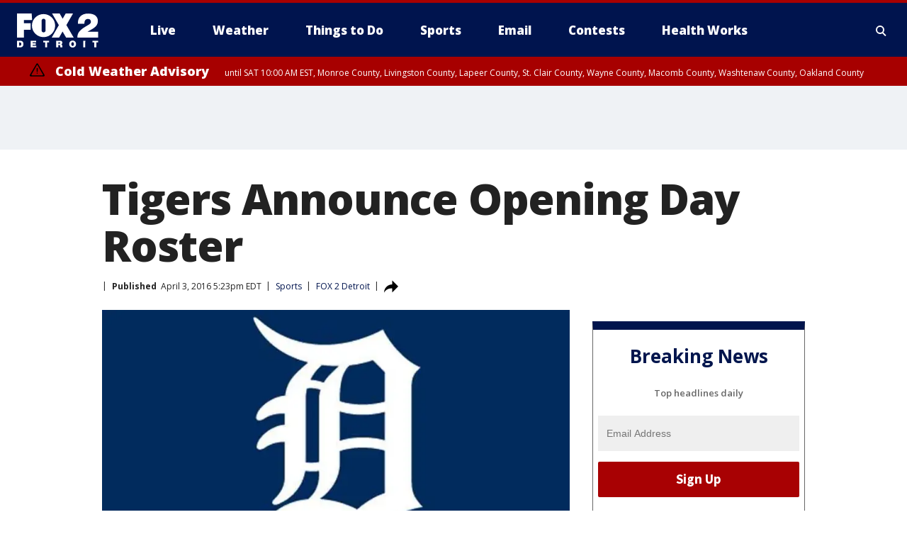

--- FILE ---
content_type: text/html; charset=utf-8
request_url: https://www.fox2detroit.com/sports/tigers-announce-opening-day-roster
body_size: 32296
content:
<!doctype html>
<html data-n-head-ssr lang="en" data-n-head="lang">
  <head>
    <!-- Google Tag Manager -->
    <script>
    function loadGTMIfNotLocalOrPreview() {
      const host = window.location.host.toLowerCase();
      const excludedHosts = ["local", "preview", "stage-preview"];
      if (!excludedHosts.some(excludedHost => host.startsWith(excludedHost))) {
        (function(w,d,s,l,i){w[l]=w[l]||[];w[l].push({'gtm.start':
        new Date().getTime(),event:'gtm.js'});var f=d.getElementsByTagName(s)[0],
        j=d.createElement(s),dl=l!='dataLayer'?'&l='+l:'';j.async=true;j.src=
        'https://www.googletagmanager.com/gtm.js?id='+i+dl;f.parentNode.insertBefore(j,f);
        })(window,document,'script','dataLayer','GTM-TMF4BDJ');
      }
    }
    loadGTMIfNotLocalOrPreview();
    </script>
    <!-- End Google Tag Manager -->
    <title data-n-head="true">Tigers Announce Opening Day Roster | FOX 2 Detroit</title><meta data-n-head="true" http-equiv="X-UA-Compatible" content="IE=edge,chrome=1"><meta data-n-head="true" name="viewport" content="width=device-width, minimum-scale=1.0, initial-scale=1.0"><meta data-n-head="true" charset="UTF-8"><meta data-n-head="true" name="format-detection" content="telephone=no"><meta data-n-head="true" name="msapplication-square70x70logo" content="//static.foxtv.com/static/orion/img/wjbk/favicons/mstile-70x70.png"><meta data-n-head="true" name="msapplication-square150x150logo" content="//static.foxtv.com/static/orion/img/wjbk/favicons/mstile-150x150.png"><meta data-n-head="true" name="msapplication-wide310x150logo" content="//static.foxtv.com/static/orion/img/wjbk/favicons/mstile-310x150.png"><meta data-n-head="true" name="msapplication-square310x310logo" content="//static.foxtv.com/static/orion/img/wjbk/favicons/mstile-310x310.png"><meta data-n-head="true" data-hid="description" name="description" content="Articles and videos about Tigers Announce Opening Day Roster on FOX 2 Detroit."><meta data-n-head="true" data-hid="fb:app_id" property="fb:app_id" content="111375675545556"><meta data-n-head="true" data-hid="prism.stationId" name="prism.stationId" content="WJBK_FOX2"><meta data-n-head="true" data-hid="prism.stationCallSign" name="prism.stationCallSign" content="wjbk"><meta data-n-head="true" data-hid="prism.channel" name="prism.channel" content="fts"><meta data-n-head="true" data-hid="prism.section" name="prism.section" content="sports"><meta data-n-head="true" data-hid="prism.subsection1" name="prism.subsection1" content=""><meta data-n-head="true" data-hid="prism.subsection2" name="prism.subsection2" content=""><meta data-n-head="true" data-hid="prism.subsection3" name="prism.subsection3" content=""><meta data-n-head="true" data-hid="prism.subsection4" name="prism.subsection4" content=""><meta data-n-head="true" data-hid="prism.aggregationType" name="prism.aggregationType" content="subsection"><meta data-n-head="true" data-hid="prism.genre" name="prism.genre" content=""><meta data-n-head="true" data-hid="pagetype" name="pagetype" content="article" scheme="dcterms.DCMIType"><meta data-n-head="true" data-hid="strikepagetype" name="strikepagetype" content="article" scheme="dcterms.DCMIType"><meta data-n-head="true" data-hid="content-creator" name="content-creator" content="tiger"><meta data-n-head="true" data-hid="dc.creator" name="dc.creator" scheme="dcterms.creator" content=""><meta data-n-head="true" data-hid="dc.title" name="dc.title" content="Tigers Announce Opening Day Roster" lang="en"><meta data-n-head="true" data-hid="dc.subject" name="dc.subject" content=""><meta data-n-head="true" data-hid="dcterms.abstract" name="dcterms.abstract" content="Articles and videos about Tigers Announce Opening Day Roster on FOX 2 Detroit."><meta data-n-head="true" data-hid="dc.type" name="dc.type" scheme="dcterms.DCMIType" content="Text.Article"><meta data-n-head="true" data-hid="dc.description" name="dc.description" content="Articles and videos about Tigers Announce Opening Day Roster on FOX 2 Detroit."><meta data-n-head="true" data-hid="dc.language" name="dc.language" scheme="dcterms.RFC4646" content="en-US"><meta data-n-head="true" data-hid="dc.publisher" name="dc.publisher" content="FOX 2 Detroit"><meta data-n-head="true" data-hid="dc.format" name="dc.format" scheme="dcterms.URI" content="text/html"><meta data-n-head="true" data-hid="dc.identifier" name="dc.identifier" scheme="dcterms.URI" content="urn:uri:base64:7c0205f2-eaf4-5d84-ad2d-35faf90ad485"><meta data-n-head="true" data-hid="dc.source" name="dc.source" content="FOX 2 Detroit"><meta data-n-head="true" data-hid="dc.date" name="dc.date" content="2016-04-03"><meta data-n-head="true" data-hid="dcterms.created" name="dcterms.created" scheme="dcterms.ISO8601" content="2016-04-03T17:23:32-04:00"><meta data-n-head="true" data-hid="dcterms.modified" name="dcterms.modified" scheme="dcterms.ISO8601" content="2016-04-03T17:23:32-04:00"><meta data-n-head="true" data-hid="og:title" property="og:title" content="Tigers Announce Opening Day Roster"><meta data-n-head="true" data-hid="og:description" property="og:description" content="Articles and videos about Tigers Announce Opening Day Roster on FOX 2 Detroit."><meta data-n-head="true" data-hid="og:type" property="og:type" content="article"><meta data-n-head="true" data-hid="og:image" property="og:image" content="https://images.foxtv.com/static.fox2detroit.com/www.fox2detroit.com/content/uploads/2019/08/1200/630/tigers20d20blue20background202.16.16_1455645457160_853778_ver1.0_640_360.jpg?ve=1&amp;tl=1"><meta data-n-head="true" data-hid="og:image:width" property="og:image:width" content="1280"><meta data-n-head="true" data-hid="og:image:height" property="og:image:height" content="720"><meta data-n-head="true" data-hid="og:url" property="og:url" content="https://www.fox2detroit.com/sports/tigers-announce-opening-day-roster"><meta data-n-head="true" data-hid="og:site_name" property="og:site_name" content="FOX 2 Detroit"><meta data-n-head="true" data-hid="og:locale" property="og:locale" content="en_US"><meta data-n-head="true" data-hid="robots" name="robots" content="index, follow, max-image-preview:large, max-video-preview:-1"><meta data-n-head="true" data-hid="fox.app_version" name="fox.app_version" content="v77"><meta data-n-head="true" data-hid="fox.fix_version" name="fox.fix_version" content="10.2.0"><meta data-n-head="true" data-hid="fox.app_build" name="fox.app_build" content="no build version"><meta data-n-head="true" name="twitter:card" content="summary_large_image"><meta data-n-head="true" name="twitter:site" content="@fox2news"><meta data-n-head="true" name="twitter:site:id" content="@fox2news"><meta data-n-head="true" name="twitter:title" content="Tigers Announce Opening Day Roster"><meta data-n-head="true" name="twitter:description" content="Articles and videos about Tigers Announce Opening Day Roster on FOX 2 Detroit."><meta data-n-head="true" name="twitter:image" content="https://images.foxtv.com/static.fox2detroit.com/www.fox2detroit.com/content/uploads/2019/08/1280/720/tigers20d20blue20background202.16.16_1455645457160_853778_ver1.0_640_360.jpg?ve=1&amp;tl=1"><meta data-n-head="true" name="twitter:url" content="https://www.fox2detroit.com/sports/tigers-announce-opening-day-roster"><meta data-n-head="true" name="twitter:creator" content="@fox2news"><meta data-n-head="true" name="twitter:creator:id" content="@fox2news"><meta data-n-head="true" name="fox.name" content="Post Landing"><meta data-n-head="true" name="fox.category" content="sports"><meta data-n-head="true" name="fox.page_content_category" content="sports"><meta data-n-head="true" name="fox.page_name" content="wjbk:web:post:article:Tigers Announce Opening Day Roster | FOX 2 Detroit"><meta data-n-head="true" name="fox.page_content_level_1" content="wjbk:web:post"><meta data-n-head="true" name="fox.page_content_level_2" content="wjbk:web:post:article"><meta data-n-head="true" name="fox.page_content_level_3" content="wjbk:web:post:article:Tigers Announce Opening Day Roster | FOX 2 Detroit"><meta data-n-head="true" name="fox.page_content_level_4" content="wjbk:web:post:article:Tigers Announce Opening Day Roster | FOX 2 Detroit"><meta data-n-head="true" name="fox.page_type" content="post-article"><meta data-n-head="true" name="fox.page_content_distributor" content="owned"><meta data-n-head="true" name="fox.page_content_type_of_story" content="Migrated"><meta data-n-head="true" name="fox.author" content=""><meta data-n-head="true" name="fox.page_content_author" content=""><meta data-n-head="true" name="fox.page_content_author_secondary" content=""><meta data-n-head="true" name="fox.page_content_version" content="1.0.0"><meta data-n-head="true" name="fox.publisher" content="FOX 2 Detroit"><meta data-n-head="true" name="fox.page_content_id" content="7c0205f2-eaf4-5d84-ad2d-35faf90ad485"><meta data-n-head="true" name="fox.page_content_station_originator" content="wjbk"><meta data-n-head="true" name="fox.url" content="https://www.fox2detroit.com/sports/tigers-announce-opening-day-roster"><meta data-n-head="true" name="fox.page_canonical_url" content="https://www.fox2detroit.com/sports/tigers-announce-opening-day-roster"><meta data-n-head="true" name="smartbanner:enabled-platforms" content="none"><meta data-n-head="true" property="fb:app_id" content="111375675545556"><meta data-n-head="true" property="article:opinion" content="false"><meta data-n-head="true" name="keywords" content="Sports"><meta data-n-head="true" name="classification" content="/FTS/Sports"><meta data-n-head="true" name="classification-isa" content="sports"><meta data-n-head="true" name="fox.page_content_tags" content="/FTS/Sports"><link data-n-head="true" rel="preconnect" href="https://prod.player.fox.digitalvideoplatform.com" crossorigin="anonymous"><link data-n-head="true" rel="dns-prefetch" href="https://prod.player.fox.digitalvideoplatform.com"><link data-n-head="true" rel="stylesheet" href="https://statics.foxsports.com/static/orion/style/css/scorestrip-external.css"><link data-n-head="true" rel="icon" type="image/x-icon" href="/favicons/wjbk/favicon.ico"><link data-n-head="true" rel="stylesheet" href="https://fonts.googleapis.com/css?family=Open+Sans:300,400,400i,600,600i,700,700i,800,800i&amp;display=swap"><link data-n-head="true" rel="stylesheet" href="https://fonts.googleapis.com/css2?family=Rubik:wght@700&amp;display=swap"><link data-n-head="true" rel="schema.dcterms" href="//purl.org/dc/terms/"><link data-n-head="true" rel="schema.prism" href="//prismstandard.org/namespaces/basic/2.1/"><link data-n-head="true" rel="schema.iptc" href="//iptc.org/std/nar/2006-10-01/"><link data-n-head="true" rel="shortcut icon" href="//static.foxtv.com/static/orion/img/wjbk/favicons/favicon.ico" type="image/x-icon"><link data-n-head="true" rel="apple-touch-icon" sizes="57x57" href="//static.foxtv.com/static/orion/img/wjbk/favicons/apple-touch-icon-57x57.png"><link data-n-head="true" rel="apple-touch-icon" sizes="60x60" href="//static.foxtv.com/static/orion/img/wjbk/favicons/apple-touch-icon-60x60.png"><link data-n-head="true" rel="apple-touch-icon" sizes="72x72" href="//static.foxtv.com/static/orion/img/wjbk/favicons/apple-touch-icon-72x72.png"><link data-n-head="true" rel="apple-touch-icon" sizes="76x76" href="//static.foxtv.com/static/orion/img/wjbk/favicons/apple-touch-icon-76x76.png"><link data-n-head="true" rel="apple-touch-icon" sizes="114x114" href="//static.foxtv.com/static/orion/img/wjbk/favicons/apple-touch-icon-114x114.png"><link data-n-head="true" rel="apple-touch-icon" sizes="120x120" href="//static.foxtv.com/static/orion/img/wjbk/favicons/apple-touch-icon-120x120.png"><link data-n-head="true" rel="apple-touch-icon" sizes="144x144" href="//static.foxtv.com/static/orion/img/wjbk/favicons/apple-touch-icon-144x144.png"><link data-n-head="true" rel="apple-touch-icon" sizes="152x152" href="//static.foxtv.com/static/orion/img/wjbk/favicons/apple-touch-icon-152x152.png"><link data-n-head="true" rel="apple-touch-icon" sizes="180x180" href="//static.foxtv.com/static/orion/img/wjbk/favicons/apple-touch-icon-180x180.png"><link data-n-head="true" rel="icon" type="image/png" href="//static.foxtv.com/static/orion/img/wjbk/favicons/favicon-16x16.png" sizes="16x16"><link data-n-head="true" rel="icon" type="image/png" href="//static.foxtv.com/static/orion/img/wjbk/favicons/favicon-32x32.png" sizes="32x32"><link data-n-head="true" rel="icon" type="image/png" href="//static.foxtv.com/static/orion/img/wjbk/favicons/favicon-96x96.png" sizes="96x96"><link data-n-head="true" rel="icon" type="image/png" href="//static.foxtv.com/static/orion/img/wjbk/favicons/android-chrome-192x192.png" sizes="192x192"><link data-n-head="true" href="https://fonts.gstatic.com" rel="preconnect" crossorigin="true"><link data-n-head="true" href="https://fonts.googleapis.com" rel="preconnect" crossorigin="true"><link data-n-head="true" rel="stylesheet" href="https://fonts.googleapis.com/css?family=Source+Sans+Pro:200,300,400,600,400italic,700,700italic,300,300italic,600italic/"><link data-n-head="true" rel="preconnect" href="https://cdn.segment.com/"><link data-n-head="true" rel="preconnect" href="https://widgets.media.weather.com/"><link data-n-head="true" rel="preconnect" href="https://elections.ap.org/"><link data-n-head="true" rel="preconnect" href="https://www.google-analytics.com/"><link data-n-head="true" rel="preconnect" href="http://static.chartbeat.com/"><link data-n-head="true" rel="preconnect" href="https://sb.scorecardresearch.com/"><link data-n-head="true" rel="preconnect" href="http://www.googletagmanager.com/"><link data-n-head="true" rel="preconnect" href="https://cdn.optimizely.com/"><link data-n-head="true" rel="preconnect" href="https://cdn.segment.com/"><link data-n-head="true" rel="preconnect" href="https://connect.facebook.net/"><link data-n-head="true" rel="preconnect" href="https://prod.player.fox.digitalvideoplatform.com/"><link data-n-head="true" rel="preload" as="script" href="https://prod.player.fox.digitalvideoplatform.com/wpf/v3/3.2.59/wpf_player.js"><link data-n-head="true" rel="prefetch" as="script" href="https://prod.player.fox.digitalvideoplatform.com/wpf/v3/3.2.59/lib/wpf_bitmovin_yospace_player.js"><link data-n-head="true" rel="prefetch" as="script" href="https://prod.player.fox.digitalvideoplatform.com/wpf/v3/3.2.59/lib/wpf_conviva_reporter.js"><link data-n-head="true" rel="prefetch" as="script" href="https://prod.player.fox.digitalvideoplatform.com/wpf/v3/3.2.59/lib/wpf_mux_reporter.js"><link data-n-head="true" rel="prefetch" as="script" href="https://prod.player.fox.digitalvideoplatform.com/wpf/v3/3.2.59/lib/wpf_adobeheartbeat_reporter.js"><link data-n-head="true" rel="prefetch" as="script" href="https://prod.player.fox.digitalvideoplatform.com/wpf/v3/3.2.59/lib/wpf_comscore_reporter.js"><link data-n-head="true" rel="prefetch" as="script" href="https://prod.player.fox.digitalvideoplatform.com/wpf/v3/3.2.59/lib/wpf_controls.js"><link data-n-head="true" rel="canonical" href="https://www.fox2detroit.com/sports/tigers-announce-opening-day-roster"><link data-n-head="true" rel="alternate" type="application/rss+xml" title="Sports" href="https://www.fox2detroit.com/rss.xml?category=sports"><link data-n-head="true" rel="alternate" type="application/rss+xml" title="Sports" href="https://www.fox2detroit.com/rss.xml?tag=sports"><link data-n-head="true" rel="shorturl" href=""><link data-n-head="true" rel="image_src" href="https://images.foxtv.com/static.fox2detroit.com/www.fox2detroit.com/content/uploads/2019/08/1280/720/tigers20d20blue20background202.16.16_1455645457160_853778_ver1.0_640_360.jpg?ve=1&amp;tl=1"><link data-n-head="true" rel="amphtml" href="https://www.fox2detroit.com/sports/tigers-announce-opening-day-roster.amp"><link data-n-head="true" rel="alternate" title="FOX 2 Detroit - News" type="application/rss+xml" href="https://www.fox2detroit.com/rss/category/news"><link data-n-head="true" rel="alternate" title="FOX 2 Detroit - Local News" type="application/rss+xml" href="https://www.fox2detroit.com/rss/category/local-news"><link data-n-head="true" rel="alternate" title="FOX 2 Detroit - Tag The Pulse" type="application/rss+xml" href="https://www.fox2detroit.com/rss/tags/the-pulse"><link data-n-head="true" rel="alternate" title="FOX 2 Detroit - Tag Series Hall Of Shame" type="application/rss+xml" href="https://www.fox2detroit.com/rss/tags/series,hall-of-shame"><link data-n-head="true" rel="alternate" title="FOX 2 Detroit - National News" type="application/rss+xml" href="https://www.fox2detroit.com/rss/category/national-news"><link data-n-head="true" rel="alternate" title="FOX 2 Detroit - Tag News The Interview" type="application/rss+xml" href="https://www.fox2detroit.com/rss/tags/news,the-interview"><link data-n-head="true" rel="alternate" title="FOX 2 Detroit - Tag Business" type="application/rss+xml" href="https://www.fox2detroit.com/rss/tags/business"><link data-n-head="true" rel="alternate" title="FOX 2 Detroit - Tag Lifestyle Things To Do Detroit" type="application/rss+xml" href="https://www.fox2detroit.com/rss/tags/lifestyle,things-to-do-detroit"><link data-n-head="true" rel="alternate" title="FOX 2 Detroit - Live" type="application/rss+xml" href="https://www.fox2detroit.com/rss/category/live"><link data-n-head="true" rel="alternate" title="FOX 2 Detroit - Live Newsnow" type="application/rss+xml" href="https://www.fox2detroit.com/rss/category/live/newsnow"><link data-n-head="true" rel="alternate" title="FOX 2 Detroit - Live Fox Soul" type="application/rss+xml" href="https://www.fox2detroit.com/rss/category/live/fox-soul"><link data-n-head="true" rel="alternate" title="FOX 2 Detroit - Photos" type="application/rss+xml" href="https://www.fox2detroit.com/rss/category/photos"><link data-n-head="true" rel="alternate" title="FOX 2 Detroit - Poll" type="application/rss+xml" href="https://www.fox2detroit.com/rss/category/poll"><link data-n-head="true" rel="alternate" title="FOX 2 Detroit - Weather" type="application/rss+xml" href="https://www.fox2detroit.com/rss/category/weather"><link data-n-head="true" rel="alternate" title="FOX 2 Detroit - Closings" type="application/rss+xml" href="https://www.fox2detroit.com/rss/category/closings"><link data-n-head="true" rel="alternate" title="FOX 2 Detroit - Fox 2 Weather App" type="application/rss+xml" href="https://www.fox2detroit.com/rss/category/fox-2-weather-app"><link data-n-head="true" rel="alternate" title="FOX 2 Detroit - Weather Alerts" type="application/rss+xml" href="https://www.fox2detroit.com/rss/category/weather-alerts"><link data-n-head="true" rel="alternate" title="FOX 2 Detroit - Traffic" type="application/rss+xml" href="https://www.fox2detroit.com/rss/category/traffic"><link data-n-head="true" rel="alternate" title="FOX 2 Detroit - Airport Delays" type="application/rss+xml" href="https://www.fox2detroit.com/rss/category/airport-delays"><link data-n-head="true" rel="alternate" title="FOX 2 Detroit - Shows Mornings" type="application/rss+xml" href="https://www.fox2detroit.com/rss/category/shows,mornings"><link data-n-head="true" rel="alternate" title="FOX 2 Detroit - Shows Good Day Detroit" type="application/rss+xml" href="https://www.fox2detroit.com/rss/category/shows,good-day-detroit"><link data-n-head="true" rel="alternate" title="FOX 2 Detroit - Shows The Noon" type="application/rss+xml" href="https://www.fox2detroit.com/rss/category/shows,the-noon"><link data-n-head="true" rel="alternate" title="FOX 2 Detroit - Mug Contest" type="application/rss+xml" href="https://www.fox2detroit.com/rss/category/mug-contest"><link data-n-head="true" rel="alternate" title="FOX 2 Detroit - Tag Series Healthworks" type="application/rss+xml" href="https://www.fox2detroit.com/rss/tags/series,healthworks"><link data-n-head="true" rel="alternate" title="FOX 2 Detroit - Tag Series Cooking School" type="application/rss+xml" href="https://www.fox2detroit.com/rss/tags/series,cooking-school"><link data-n-head="true" rel="alternate" title="FOX 2 Detroit - Tag Series Get Fit" type="application/rss+xml" href="https://www.fox2detroit.com/rss/tags/series,get-fit"><link data-n-head="true" rel="alternate" title="FOX 2 Detroit - Money Saver" type="application/rss+xml" href="https://www.fox2detroit.com/rss/category/money-saver"><link data-n-head="true" rel="alternate" title="FOX 2 Detroit - Tag Series Doctor Is In" type="application/rss+xml" href="https://www.fox2detroit.com/rss/tags/series,doctor-is-in"><link data-n-head="true" rel="alternate" title="FOX 2 Detroit - Shows Weekend Mornings" type="application/rss+xml" href="https://www.fox2detroit.com/rss/category/shows,weekend-mornings"><link data-n-head="true" rel="alternate" title="FOX 2 Detroit - Tag Politics" type="application/rss+xml" href="https://www.fox2detroit.com/rss/tags/politics"><link data-n-head="true" rel="alternate" title="FOX 2 Detroit - Sports" type="application/rss+xml" href="https://www.fox2detroit.com/rss/category/sports"><link data-n-head="true" rel="alternate" title="FOX 2 Detroit - Tag Nfl Lions" type="application/rss+xml" href="https://www.fox2detroit.com/rss/tags/nfl,lions"><link data-n-head="true" rel="alternate" title="FOX 2 Detroit - Tag Ncaa Wolverines" type="application/rss+xml" href="https://www.fox2detroit.com/rss/tags/ncaa,wolverines"><link data-n-head="true" rel="alternate" title="FOX 2 Detroit - Tag Ncaa Spartans" type="application/rss+xml" href="https://www.fox2detroit.com/rss/tags/ncaa,spartans"><link data-n-head="true" rel="alternate" title="FOX 2 Detroit - Tag Nba Pistons" type="application/rss+xml" href="https://www.fox2detroit.com/rss/tags/nba,pistons"><link data-n-head="true" rel="alternate" title="FOX 2 Detroit - Tag Mlb Tigers" type="application/rss+xml" href="https://www.fox2detroit.com/rss/tags/mlb,tigers"><link data-n-head="true" rel="alternate" title="FOX 2 Detroit - Tag Nhl Red Wings" type="application/rss+xml" href="https://www.fox2detroit.com/rss/tags/nhl,red-wings"><link data-n-head="true" rel="alternate" title="FOX 2 Detroit - Tag Entertainment" type="application/rss+xml" href="https://www.fox2detroit.com/rss/tags/entertainment"><link data-n-head="true" rel="alternate" title="FOX 2 Detroit - Shows Fox Content" type="application/rss+xml" href="https://www.fox2detroit.com/rss/category/shows,fox-content"><link data-n-head="true" rel="alternate" title="FOX 2 Detroit - Shows Criticlee Speaking" type="application/rss+xml" href="https://www.fox2detroit.com/rss/category/shows,criticlee-speaking"><link data-n-head="true" rel="alternate" title="FOX 2 Detroit - Whats On Fox" type="application/rss+xml" href="https://www.fox2detroit.com/rss/category/whats-on-fox"><link data-n-head="true" rel="alternate" title="FOX 2 Detroit - Contests" type="application/rss+xml" href="https://www.fox2detroit.com/rss/category/contests"><link data-n-head="true" rel="alternate" title="FOX 2 Detroit - About Us" type="application/rss+xml" href="https://www.fox2detroit.com/rss/category/about-us"><link data-n-head="true" rel="alternate" title="FOX 2 Detroit - Team" type="application/rss+xml" href="https://www.fox2detroit.com/rss/category/team"><link data-n-head="true" rel="alternate" title="FOX 2 Detroit - Contact Us" type="application/rss+xml" href="https://www.fox2detroit.com/rss/category/contact-us"><link data-n-head="true" rel="alternate" title="FOX 2 Detroit - Jobs" type="application/rss+xml" href="https://www.fox2detroit.com/rss/category/jobs"><link data-n-head="true" rel="alternate" title="FOX 2 Detroit - Fox 2 Mobile Apps" type="application/rss+xml" href="https://www.fox2detroit.com/rss/category/fox-2-mobile-apps"><link data-n-head="true" rel="alternate" title="FOX 2 Detroit - Tag Job Shop" type="application/rss+xml" href="https://www.fox2detroit.com/rss/tags/job-shop"><link data-n-head="true" rel="alternate" title="FOX 2 Detroit - Community" type="application/rss+xml" href="https://www.fox2detroit.com/rss/category/community"><link data-n-head="true" rel="alternate" title="FOX 2 Detroit - Public File Inquiries" type="application/rss+xml" href="https://www.fox2detroit.com/rss/category/public-file-inquiries"><link data-n-head="true" rel="alternate" title="FOX 2 Detroit - Closed Captions" type="application/rss+xml" href="https://www.fox2detroit.com/rss/category/closed-captions"><link data-n-head="true" rel="alternate" title="FOX 2 Detroit - Problem Solvers Resources" type="application/rss+xml" href="https://www.fox2detroit.com/rss/category/problem-solvers-resources"><link data-n-head="true" rel="alternate" title="FOX 2 Detroit - Weather Quiz" type="application/rss+xml" href="https://www.fox2detroit.com/rss/category/weather-quiz"><link data-n-head="true" rel="alternate" title="FOX 2 Detroit - Tag Money" type="application/rss+xml" href="https://www.fox2detroit.com/rss/tags/money"><link data-n-head="true" rel="alternate" title="FOX 2 Detroit - Tag Business Personal Finance" type="application/rss+xml" href="https://www.fox2detroit.com/rss/tags/business,personal-finance"><link data-n-head="true" rel="alternate" title="FOX 2 Detroit - Tag Business Stock Market" type="application/rss+xml" href="https://www.fox2detroit.com/rss/tags/business,stock-market"><link data-n-head="true" rel="alternate" title="FOX 2 Detroit - Tag Business Small Business" type="application/rss+xml" href="https://www.fox2detroit.com/rss/tags/business,small-business"><link data-n-head="true" rel="alternate" title="FOX 2 Detroit - Tag Us Mi" type="application/rss+xml" href="https://www.fox2detroit.com/rss/tags/us,mi"><link data-n-head="true" rel="alternate" title="FOX 2 Detroit - Newsletter Signup" type="application/rss+xml" href="https://www.fox2detroit.com/rss/category/newsletter-signup"><link data-n-head="true" rel="alternate" title="FOX 2 Detroit - Discover the latest breaking news." type="application/rss+xml" href="https://www.fox2detroit.com/latest.xml"><link data-n-head="true" rel="stylesheet" href="//static.foxtv.com/static/orion/css/default/article.rs.css"><link data-n-head="true" rel="stylesheet" href="/css/print.css" media="print"><script data-n-head="true" type="text/javascript" data-hid="pal-script" src="//imasdk.googleapis.com/pal/sdkloader/pal.js"></script><script data-n-head="true" type="text/javascript" src="https://statics.foxsports.com/static/orion/scorestrip.js" async="false" defer="true"></script><script data-n-head="true" type="text/javascript">
        (function (h,o,u,n,d) {
          h=h[d]=h[d]||{q:[],onReady:function(c){h.q.push(c)}}
          d=o.createElement(u);d.async=1;d.src=n
          n=o.getElementsByTagName(u)[0];n.parentNode.insertBefore(d,n)
        })(window,document,'script','https://www.datadoghq-browser-agent.com/datadog-rum-v4.js','DD_RUM')
        DD_RUM.onReady(function() {
          DD_RUM.init({
            clientToken: 'pub6d08621e10189e2259b02648fb0f12e4',
            applicationId: 'f7e50afb-e642-42a0-9619-b32a46fc1075',
            site: 'datadoghq.com',
            service: 'www.fox2detroit.com',
            env: 'prod',
            // Specify a version number to identify the deployed version of your application in Datadog
            version: '1.0.0',
            sampleRate: 20,
            sessionReplaySampleRate: 0,
            trackInteractions: true,
            trackResources: true,
            trackLongTasks: true,
            defaultPrivacyLevel: 'mask-user-input',
          });
          // DD_RUM.startSessionReplayRecording();
        })</script><script data-n-head="true" type="text/javascript" src="https://foxkit.fox.com/sdk/profile/v2.15.0/profile.js" async="false" defer="true"></script><script data-n-head="true" src="https://js.appboycdn.com/web-sdk/5.6/braze.min.js" async="true" defer="true"></script><script data-n-head="true" src="https://c.amazon-adsystem.com/aax2/apstag.js" async="true" defer="true"></script><script data-n-head="true" src="https://www.googletagmanager.com/gtag/js?id=UA-60952345-1" async="true"></script><script data-n-head="true" type="text/javascript">// 86acbd31cd7c09cf30acb66d2fbedc91daa48b86:1701196429.4670453
!function(n,r,e,t,c){var i,o="Promise"in n,u={then:function(){return u},catch:function(n){
return n(new Error("Airship SDK Error: Unsupported browser")),u}},s=o?new Promise((function(n,r){i=function(e,t){e?r(e):n(t)}})):u
;s._async_setup=function(n){if(o)try{i(null,n(c))}catch(n){i(n)}},n[t]=s;var a=r.createElement("script");a.src=e,a.async=!0,a.id="_uasdk",
a.rel=t,r.head.appendChild(a)}(window,document,'https://aswpsdkus.com/notify/v1/ua-sdk.min.js',
  'UA', {
    vapidPublicKey: 'BHj2fUsgobYuFP5EJWi82kOzxmFTmj4iH1FNGOf0rAZUz3mnewQHpCHxJu52qRGNW9IckQNcJLJVnKnlYIguBH8=',
    websitePushId: 'web.wjbk.prod',
    appKey: '8EwaRW7DSf-hvtynXbpiRA',
    token: 'MTo4RXdhUlc3RFNmLWh2dHluWGJwaVJBOm1VNTBPdy1xM25CWmMteFlLTElJcFlKV2NOVmFrSzhiTS1pWjNndzl6eG8'
  });
</script><script data-n-head="true" type="text/javascript">UA.then(sdk => {
        sdk.plugins.load('html-prompt', 'https://aswpsdkus.com/notify/v1/ua-html-prompt.min.js', {
          appearDelay: 5000,
          disappearDelay: 2000000000000000000000000,
          askAgainDelay: 0,
          stylesheet: './css/airship.css',
          auto: false,
          type: 'alert',
          position: 'top',
          i18n: {
            en: {
              title: 'Don&#39;t Miss Out',
              message: 'Receive instant notifications when new stories break.',
              accept: 'Allow',
              deny: 'No Thanks'
            }
          },
          logo: '/favicons/wjbk/favicon.ico'
        }).then(plugin => {
          const auditSession = () => {
            const airshipPageViews = parseInt(window.sessionStorage.getItem('currentAirShipPageViews'), 10)
            if (airshipPageViews > 1) {
              plugin.prompt();
              console.info('Airship: prompt called')
              clearInterval(auditInterval);
              window.sessionStorage.setItem('currentAirShipPageViews', 0)
            }
          }
          const auditInterval = setInterval(auditSession, 2000);
        })
      })</script><script data-n-head="true" src="/taboola/taboola.js" type="text/javascript" async="true" defer="true"></script><script data-n-head="true" src="https://scripts.webcontentassessor.com/scripts/44fe476b9b5087968a2afaccc13a4ad6671d0da54fde4f524deed1f8b586c30c"></script><script data-n-head="true" src="//static.foxtv.com/static/orion/scripts/core/ag.core.js"></script><script data-n-head="true" src="//static.foxtv.com/static/isa/core.js"></script><script data-n-head="true" src="//static.foxtv.com/static/orion/scripts/station/default/loader.js"></script><script data-n-head="true" src="https://widgets.media.weather.com/wxwidget.loader.js?cid=996314550" defer=""></script><script data-n-head="true" src="https://prod.player.fox.digitalvideoplatform.com/wpf/v3/3.2.59/wpf_player.js" defer="" data-hid="fox-player-main-script"></script><script data-n-head="true" src="//static.foxtv.com/static/leap/loader.js"></script><script data-n-head="true" >(function () {
        var _sf_async_config = window._sf_async_config = (window._sf_async_config || {})
        _sf_async_config.uid = 65824
        _sf_async_config.domain = 'fox2detroit.com'
        _sf_async_config.flickerControl = false
        _sf_async_config.useCanonical = true

        // Function to set ISA-dependent values with proper error handling
        function setISAValues() {
          if (window.FTS && window.FTS.ISA && window.FTS.ISA._meta) {
            try {
              _sf_async_config.sections = window.FTS.ISA._meta.section || ''
              _sf_async_config.authors = window.FTS.ISA._meta.fox['fox.page_content_author'] ||
                                       window.FTS.ISA._meta.fox['fox.page_content_author_secondary'] ||
                                       window.FTS.ISA._meta.raw.publisher || ''
            } catch (e) {
              console.warn('FTS.ISA values not available yet:', e)
              _sf_async_config.sections = ''
              _sf_async_config.authors = ''
            }
          } else {
            // Set default values if ISA is not available
            _sf_async_config.sections = ''
            _sf_async_config.authors = ''

            // Retry after a short delay if ISA is not loaded yet
            setTimeout(setISAValues, 100)
          }
        }

        // Set ISA values initially
        setISAValues()

        _sf_async_config.useCanonicalDomain = true
        function loadChartbeat() {
          var e = document.createElement('script');
            var n = document.getElementsByTagName('script')[0];
            e.type = 'text/javascript';
            e.async = true;
            e.src = '//static.chartbeat.com/js/chartbeat.js';
            n.parentNode.insertBefore(e, n);
        }
        loadChartbeat();
        })()</script><script data-n-head="true" src="//static.chartbeat.com/js/chartbeat_mab.js"></script><script data-n-head="true" src="//static.chartbeat.com/js/chartbeat.js"></script><script data-n-head="true" src="https://interactives.ap.org/election-results/assets/microsite/resizeClient.js" defer=""></script><script data-n-head="true" data-hid="strike-loader" src="https://strike.fox.com/static/fts/display/loader.js" type="text/javascript"></script><script data-n-head="true" >
          (function() {
              window.foxstrike = window.foxstrike || {};
              window.foxstrike.cmd = window.foxstrike.cmd || [];
          })()
        </script><script data-n-head="true" type="application/ld+json">{"@context":"http://schema.org","@type":"NewsArticle","mainEntityOfPage":"https://www.fox2detroit.com/sports/tigers-announce-opening-day-roster","headline":"Tigers Announce Opening Day Roster","articleBody":"The Detroit Tigers announced their opening day roster on Sunday only a few days away from their season opener Tuesday night in Miami.Friday is the Tigers&apos; home season opener at 1:10pm on FOX 2 against the Yankees and FOX 2 will have full coverage all day long live from Comerica Park.Follow @FOX2Sports on Twitter for all your Tigers news. &#xA0;&#xA0;","datePublished":"2016-04-03T17:23:32-04:00","dateModified":"2016-04-03T17:23:32-04:00","description":"","author":{"@type":"Person","name":"FOX 2 Detroit"},"publisher":{"@type":"NewsMediaOrganization","name":"FOX 2 Detroit","alternateName":"WJBK, FOX 2","url":"https://www.fox2detroit.com/","sameAs":["https://www.facebook.com/WJBKFox2Detroit/","https://twitter.com/FOX2News","https://www.instagram.com/fox2detroit/","https://www.youtube.com/FOX2Detroit","https://en.wikipedia.org/wiki/WJBK","https://www.wikidata.org/wiki/Q3564701","https://www.wikidata.org/wiki/Q3564701"],"foundingDate":"1948-10-24","logo":{"@type":"ImageObject","url":"https://static.foxtv.com/static/orion/img/wjbk/favicons/favicon-96x96.png","width":"96","height":"96"},"contactPoint":[{"@type":"ContactPoint","telephone":"+1-248-557-2000","contactType":"news desk"}],"address":{"@type":"PostalAddress","addressLocality":"Southfield","addressRegion":"Michigan","postalCode":"48075","streetAddress":"16550 W 9 Mile Road","addressCountry":{"@type":"Country","name":"US"}}},"image":{"@type":"ImageObject","url":"https://static.fox2detroit.com/www.fox2detroit.com/content/uploads/2019/08/tigers20d20blue20background202.16.16_1455645457160_853778_ver1.0_640_360.jpg","width":"1280","height":"720"},"url":"https://www.fox2detroit.com/sports/tigers-announce-opening-day-roster","isAccessibleForFree":true,"keywords":"sports"}</script><link rel="preload" href="/_wzln/bb996bbe1416beb0f0d7.js" as="script"><link rel="preload" href="/_wzln/376f0263662b8ef9a7f8.js" as="script"><link rel="preload" href="/_wzln/6b27e2b92eb7e58c1613.js" as="script"><link rel="preload" href="/_wzln/d90767cec5769e532935.js" as="script"><link rel="preload" href="/_wzln/5346d95ee7fa0a048d8e.js" as="script"><link rel="preload" href="/_wzln/5bf881315af455b7a445.js" as="script"><link rel="preload" href="/_wzln/42efa403d15ea75a2034.js" as="script"><link rel="preload" href="/_wzln/c41317a195cab1466aca.js" as="script"><style data-vue-ssr-id="3d723bd8:0 153764a8:0 4783c553:0 01f125af:0 7e965aea:0 fe2c1b5a:0 c789a71e:0 2151d74a:0 5fac22c6:0 4f269fee:0 c23b5e74:0 403377d7:0 7cd52d1a:0 dfdcd1d2:0 4a3d6b7a:0 42dc6fe6:0 3c367053:0 5c0b7ab5:0 c061adc6:0 d9a0143c:0">.v-select{position:relative;font-family:inherit}.v-select,.v-select *{box-sizing:border-box}@keyframes vSelectSpinner{0%{transform:rotate(0deg)}to{transform:rotate(1turn)}}.vs__fade-enter-active,.vs__fade-leave-active{pointer-events:none;transition:opacity .15s cubic-bezier(1,.5,.8,1)}.vs__fade-enter,.vs__fade-leave-to{opacity:0}.vs--disabled .vs__clear,.vs--disabled .vs__dropdown-toggle,.vs--disabled .vs__open-indicator,.vs--disabled .vs__search,.vs--disabled .vs__selected{cursor:not-allowed;background-color:#f8f8f8}.v-select[dir=rtl] .vs__actions{padding:0 3px 0 6px}.v-select[dir=rtl] .vs__clear{margin-left:6px;margin-right:0}.v-select[dir=rtl] .vs__deselect{margin-left:0;margin-right:2px}.v-select[dir=rtl] .vs__dropdown-menu{text-align:right}.vs__dropdown-toggle{-webkit-appearance:none;-moz-appearance:none;appearance:none;display:flex;padding:0 0 4px;background:none;border:1px solid rgba(60,60,60,.26);border-radius:4px;white-space:normal}.vs__selected-options{display:flex;flex-basis:100%;flex-grow:1;flex-wrap:wrap;padding:0 2px;position:relative}.vs__actions{display:flex;align-items:center;padding:4px 6px 0 3px}.vs--searchable .vs__dropdown-toggle{cursor:text}.vs--unsearchable .vs__dropdown-toggle{cursor:pointer}.vs--open .vs__dropdown-toggle{border-bottom-color:transparent;border-bottom-left-radius:0;border-bottom-right-radius:0}.vs__open-indicator{fill:rgba(60,60,60,.5);transform:scale(1);transition:transform .15s cubic-bezier(1,-.115,.975,.855);transition-timing-function:cubic-bezier(1,-.115,.975,.855)}.vs--open .vs__open-indicator{transform:rotate(180deg) scale(1)}.vs--loading .vs__open-indicator{opacity:0}.vs__clear{fill:rgba(60,60,60,.5);padding:0;border:0;background-color:transparent;cursor:pointer;margin-right:8px}.vs__dropdown-menu{display:block;box-sizing:border-box;position:absolute;top:calc(100% - 1px);left:0;z-index:1000;padding:5px 0;margin:0;width:100%;max-height:350px;min-width:160px;overflow-y:auto;box-shadow:0 3px 6px 0 rgba(0,0,0,.15);border:1px solid rgba(60,60,60,.26);border-top-style:none;border-radius:0 0 4px 4px;text-align:left;list-style:none;background:#fff}.vs__no-options{text-align:center}.vs__dropdown-option{line-height:1.42857143;display:block;padding:3px 20px;clear:both;color:#333;white-space:nowrap;cursor:pointer}.vs__dropdown-option--highlight{background:#5897fb;color:#fff}.vs__dropdown-option--deselect{background:#fb5858;color:#fff}.vs__dropdown-option--disabled{background:inherit;color:rgba(60,60,60,.5);cursor:inherit}.vs__selected{display:flex;align-items:center;background-color:#f0f0f0;border:1px solid rgba(60,60,60,.26);border-radius:4px;color:#333;line-height:1.4;margin:4px 2px 0;padding:0 .25em;z-index:0}.vs__deselect{display:inline-flex;-webkit-appearance:none;-moz-appearance:none;appearance:none;margin-left:4px;padding:0;border:0;cursor:pointer;background:none;fill:rgba(60,60,60,.5);text-shadow:0 1px 0 #fff}.vs--single .vs__selected{background-color:transparent;border-color:transparent}.vs--single.vs--loading .vs__selected,.vs--single.vs--open .vs__selected{position:absolute;opacity:.4}.vs--single.vs--searching .vs__selected{display:none}.vs__search::-webkit-search-cancel-button{display:none}.vs__search::-ms-clear,.vs__search::-webkit-search-decoration,.vs__search::-webkit-search-results-button,.vs__search::-webkit-search-results-decoration{display:none}.vs__search,.vs__search:focus{-webkit-appearance:none;-moz-appearance:none;appearance:none;line-height:1.4;font-size:1em;border:1px solid transparent;border-left:none;outline:none;margin:4px 0 0;padding:0 7px;background:none;box-shadow:none;width:0;max-width:100%;flex-grow:1;z-index:1}.vs__search::-moz-placeholder{color:inherit}.vs__search::placeholder{color:inherit}.vs--unsearchable .vs__search{opacity:1}.vs--unsearchable:not(.vs--disabled) .vs__search{cursor:pointer}.vs--single.vs--searching:not(.vs--open):not(.vs--loading) .vs__search{opacity:.2}.vs__spinner{align-self:center;opacity:0;font-size:5px;text-indent:-9999em;overflow:hidden;border:.9em solid hsla(0,0%,39.2%,.1);border-left-color:rgba(60,60,60,.45);transform:translateZ(0);animation:vSelectSpinner 1.1s linear infinite;transition:opacity .1s}.vs__spinner,.vs__spinner:after{border-radius:50%;width:5em;height:5em}.vs--loading .vs__spinner{opacity:1}
.fts-scorestrip-wrap{width:100%}.fts-scorestrip-wrap .fts-scorestrip-container{padding:0 16px;max-width:1280px;margin:0 auto}@media screen and (min-width:1024px){.fts-scorestrip-wrap .fts-scorestrip-container{padding:15px 24px}}
.fts-scorestrip-wrap[data-v-75d386ae]{width:100%}.fts-scorestrip-wrap .fts-scorestrip-container[data-v-75d386ae]{padding:0 16px;max-width:1280px;margin:0 auto}@media screen and (min-width:1024px){.fts-scorestrip-wrap .fts-scorestrip-container[data-v-75d386ae]{padding:15px 24px}}@media(min-width:768px)and (max-width:1280px){.main-content-new-layout[data-v-75d386ae]{padding:10px}}
#xd-channel-container[data-v-0130ae53]{margin:0 auto;max-width:1280px;height:1px}#xd-channel-fts-iframe[data-v-0130ae53]{position:relative;top:-85px;left:86.1%;width:100%;display:none}@media (min-width:768px) and (max-width:1163px){#xd-channel-fts-iframe[data-v-0130ae53]{left:84%}}@media (min-width:768px) and (max-width:1056px){#xd-channel-fts-iframe[data-v-0130ae53]{left:81%}}@media (min-width:768px) and (max-width:916px){#xd-channel-fts-iframe[data-v-0130ae53]{left:79%}}@media (min-width:769px) and (max-width:822px){#xd-channel-fts-iframe[data-v-0130ae53]{left:77%}}@media (min-width:400px) and (max-width:767px){#xd-channel-fts-iframe[data-v-0130ae53]{display:none!important}}.branding[data-v-0130ae53]{padding-top:0}@media (min-width:768px){.branding[data-v-0130ae53]{padding-top:10px}}
.title--hide[data-v-b8625060]{display:none}
#fox-id-logged-in[data-v-f7244ab2]{display:none}.button-reset[data-v-f7244ab2]{background:none;border:none;padding:0;cursor:pointer;outline:inherit}.watch-live[data-v-f7244ab2]{background-color:#a70000;border-radius:3px;margin-top:16px;margin-right:-10px;padding:8px 9px;max-height:31px}.watch-live>a[data-v-f7244ab2]{color:#fff;font-weight:900;font-size:12px}.small-btn-grp[data-v-f7244ab2]{display:flex}.sign-in[data-v-f7244ab2]{width:43px;height:17px;font-size:12px;font-weight:800;font-stretch:normal;font-style:normal;line-height:normal;letter-spacing:-.25px;color:#fff}.sign-in-mobile[data-v-f7244ab2]{margin:16px 12px 0 0}.sign-in-mobile[data-v-f7244ab2],.sign-in-tablet-and-up[data-v-f7244ab2]{background-color:#334f99;width:59px;height:31px;border-radius:3px}.sign-in-tablet-and-up[data-v-f7244ab2]{float:left;margin-right:16px;margin-top:24px}.sign-in-tablet-and-up[data-v-f7244ab2]:hover{background-color:#667bb3}.avatar-desktop[data-v-f7244ab2]{width:28px;height:28px;float:left;margin-right:16px;margin-top:24px}.avatar-mobile[data-v-f7244ab2]{width:33px;height:33px;margin:16px 12px 0 0}
.alert-storm .alert-text[data-v-6e1c7e98]{top:0}.alert-storm .alert-info a[data-v-6e1c7e98]{color:#fff}.alert-storm .alert-title[data-v-6e1c7e98]:before{display:inline-block;position:absolute;left:-18px;top:2px;height:15px;width:12px;background:url(//static.foxtv.com/static/orion/img/core/s/weather/warning.svg) no-repeat;background-size:contain}@media (min-width:768px){.alert-storm .alert-title[data-v-6e1c7e98]:before{left:0;top:0;height:24px;width:21px}}
.min-height-ad[data-v-2c3e8482]{min-height:0}.pre-content .min-height-ad[data-v-2c3e8482]{min-height:90px}@media only screen and (max-width:767px){.page-content .lsf-mobile[data-v-2c3e8482],.right-rail .lsf-mobile[data-v-2c3e8482],.sidebar-secondary .lsf-mobile[data-v-2c3e8482]{min-height:300px;min-width:250px}}@media only screen and (min-width:768px){.right-rail .lsf-ban[data-v-2c3e8482],.sidebar-secondary .lsf-ban[data-v-2c3e8482]{min-height:250px;min-width:300px}.post-content .lsf-lb[data-v-2c3e8482],.pre-content .lsf-lb[data-v-2c3e8482]{min-height:90px;min-width:728px}}
.tags[data-v-6c8e215c]{flex-wrap:wrap;color:#979797;font-weight:400;line-height:normal}.tags[data-v-6c8e215c],.tags-tag[data-v-6c8e215c]{display:flex;font-family:Open Sans;font-size:18px;font-style:normal}.tags-tag[data-v-6c8e215c]{color:#041431;background-color:#e6e9f3;min-height:40px;align-items:center;justify-content:center;border-radius:10px;margin:10px 10px 10px 0;padding:10px 15px;grid-gap:10px;gap:10px;color:#036;font-weight:700;line-height:23px}.tags-tag[data-v-6c8e215c]:last-of-type{margin-right:0}.headlines-related.center[data-v-6c8e215c]{margin-bottom:0}#taboola-mid-article-thumbnails[data-v-6c8e215c]{padding:28px 100px}@media screen and (max-width:767px){#taboola-mid-article-thumbnails[data-v-6c8e215c]{padding:0}}
.no-separator[data-v-08416276]{padding-left:0}.no-separator[data-v-08416276]:before{content:""}
.outside[data-v-6d0ce7d9]{width:100vw;height:100vh;position:fixed;top:0;left:0}
.social-icons[data-v-10e60834]{background:#fff;box-shadow:0 0 20px rgba(0,0,0,.15);border-radius:5px}.social-icons a[data-v-10e60834]{overflow:visible}
.hand-cursor[data-v-7d0efd03]{cursor:pointer}.caption p[data-v-7d0efd03]{font-weight:300}
h2[data-v-6b12eae0]{color:#01154d;font-size:26px;font-weight:900;font-family:Open Sans,Helvetica Neue,Helvetica,Arial,sans-serif;line-height:30px;padding-top:5px}.you-might-also-like .subheader[data-v-6b12eae0]{background-color:#fff;display:block;position:relative;z-index:2;font-size:15px;width:180px;margin:0 auto;color:#666;font-family:Open Sans,Helvetica Neue,Helvetica,Arial,sans-serif;font-weight:600}.you-might-also-like-form[data-v-6b12eae0]{width:100%;max-width:300px;margin:0 auto;display:block;padding-bottom:25px;box-sizing:border-box}.you-might-also-like-form .checkbox-group[data-v-6b12eae0]{color:#666;border-top:2px solid #666;text-align:left;font-size:14px;margin-top:-10px;padding-top:10px}.you-might-also-like-form .checkbox-group .item[data-v-6b12eae0]{display:flex;flex-direction:column;margin-left:10px;padding:10px 0}.you-might-also-like-form .checkbox-group .item label[data-v-6b12eae0]{color:#666;font-family:Open Sans,Helvetica Neue,Helvetica,Arial,sans-serif;line-height:18px;font-weight:600;font-size:14px}.you-might-also-like-form .checkbox-group .item span[data-v-6b12eae0]{margin-left:22px;font-weight:200;display:block}.you-might-also-like-form input[type=submit][data-v-6b12eae0]{margin-top:10px;background-color:#01154d;color:#fff;font-family:Source Sans Pro,arial,helvetica,sans-serif;font-size:16px;line-height:35px;font-weight:900;border-radius:2px;margin-bottom:0;padding:0;height:60px;-moz-appearance:none;appearance:none;-webkit-appearance:none}div.newsletter-signup[data-v-6b12eae0]{background-color:#fff;margin:0 auto;max-width:600px;width:100%}div.nlw-outer[data-v-6b12eae0]{padding:16px 0}div.nlw-inner[data-v-6b12eae0]{display:block;text-align:center;margin:0 auto;border:1px solid #666;border-top:12px solid #01154d;height:100%;width:auto}div.nlw-inner h2[data-v-6b12eae0]{color:#01154d;font-size:26px;font-weight:700;font-family:Open Sans,Helvetica Neue,Helvetica,Arial,sans-serif;line-height:30px;padding-top:5px;margin:.67em}#other-newsletter-form[data-v-6b12eae0],p[data-v-6b12eae0]{font-size:13px;line-height:18px;font-weight:600;padding:10px;margin:1em 0}#nlw-tos[data-v-6b12eae0],#other-newsletter-form[data-v-6b12eae0],p[data-v-6b12eae0]{color:#666;font-family:Open Sans,Helvetica Neue,Helvetica,Arial,sans-serif}#nlw-tos[data-v-6b12eae0]{font-size:14px;font-weight:300;padding:0 10px 10px;margin:0 0 30px}#nlw-tos a[data-v-6b12eae0]{text-decoration:none;color:#01154d;font-weight:600}div.nlw-inner form[data-v-6b12eae0]{width:100%;max-width:300px;margin:0 auto;display:block;padding-bottom:25px;box-sizing:border-box}div.nlw-inner form input[data-v-6b12eae0]{height:50px;width:95%;border:none}div.nlw-inner form input[type=email][data-v-6b12eae0]{background-color:#efefef;color:#666;border-radius:0;font-size:14px;padding-left:4%}div.nlw-inner form input[type=checkbox][data-v-6b12eae0]{height:12px;width:12px}div.nlw-inner #newsletter-form input[type=submit][data-v-6b12eae0]{background-color:#a80103;font-size:19px;margin-top:15px;height:50px}div.nlw-inner #newsletter-form input[type=submit][data-v-6b12eae0],div.nlw-inner #other-newsletter-form input[type=submit][data-v-6b12eae0]{color:#fff;font-family:Source Sans Pro,arial,helvetica,sans-serif;line-height:35px;font-weight:900;border-radius:2px;-moz-appearance:none;appearance:none;-webkit-appearance:none}div.nlw-inner #other-newsletter-form input[type=submit][data-v-6b12eae0]{background-color:#01154d;font-size:16px;margin-bottom:8px;padding:4px;height:60px}div.nlw-inner form input[type=submit][data-v-6b12eae0]:hover{cursor:pointer}div.nlw-inner #other-newsletter-form[data-v-6b12eae0]{color:#666;border-top:2px solid #666;text-align:left;font-size:14px;margin-top:-10px;padding-top:20px}
.collection .heading .title[data-v-74e027ca]{line-height:34px}
.responsive-image__container[data-v-2c4f2ba8]{overflow:hidden}.responsive-image__lazy-container[data-v-2c4f2ba8]{background-size:cover;background-position:50%;filter:blur(4px)}.responsive-image__lazy-container.loaded[data-v-2c4f2ba8]{filter:blur(0);transition:filter .3s ease-out}.responsive-image__picture[data-v-2c4f2ba8]{position:absolute;top:0;left:0}.rounded[data-v-2c4f2ba8]{border-radius:50%}
.live-main .collection-trending[data-v-51644bd2]{padding-left:0;padding-right:0}@media only screen and (max-width:375px) and (orientation:portrait){.live-main .collection-trending[data-v-51644bd2]{padding-left:10px;padding-right:10px}}@media (min-width:769px) and (max-width:1023px){.live-main .collection-trending[data-v-51644bd2]{padding-left:24px;padding-right:24px}}@media (min-width:1024px) and (max-width:2499px){.live-main .collection-trending[data-v-51644bd2]{padding-left:0;padding-right:0}}
.social-icons-footer .yt a[data-v-469bc58a]:after{background-image:url(/social-media/yt-icon.svg)}.social-icons-footer .link a[data-v-469bc58a]:after,.social-icons-footer .yt a[data-v-469bc58a]:after{background-position:0 0;background-size:100% 100%;background-repeat:no-repeat;height:16px;width:16px}.social-icons-footer .link a[data-v-469bc58a]:after{background-image:url(/social-media/link-icon.svg)}
.site-banner .btn-wrap-host[data-v-bd70ad56]:before{font-size:16px!important;line-height:1.5!important}.site-banner .btn-wrap-saf[data-v-bd70ad56]:before{font-size:20px!important}.site-banner .btn-wrap-ff[data-v-bd70ad56]:before{font-size:19.5px!important}
.banner-carousel[data-v-b03e4d42]{overflow:hidden}.banner-carousel[data-v-b03e4d42],.carousel-container[data-v-b03e4d42]{position:relative;width:100%}.carousel-track[data-v-b03e4d42]{display:flex;transition:transform .5s ease-in-out;width:100%}.carousel-slide[data-v-b03e4d42]{flex:0 0 100%;width:100%}.carousel-indicators[data-v-b03e4d42]{position:absolute;bottom:10px;left:50%;transform:translateX(-50%);display:flex;grid-gap:8px;gap:8px;z-index:10}.carousel-indicator[data-v-b03e4d42]{width:8px;height:8px;border-radius:50%;border:none;background-color:hsla(0,0%,100%,.5);cursor:pointer;transition:background-color .3s ease}.carousel-indicator.active[data-v-b03e4d42]{background-color:#fff}.carousel-indicator[data-v-b03e4d42]:hover{background-color:hsla(0,0%,100%,.8)}.site-banner .banner-carousel[data-v-b03e4d42],.site-banner .carousel-container[data-v-b03e4d42],.site-banner .carousel-slide[data-v-b03e4d42],.site-banner .carousel-track[data-v-b03e4d42]{height:100%}</style>
   
<script>(window.BOOMR_mq=window.BOOMR_mq||[]).push(["addVar",{"rua.upush":"false","rua.cpush":"true","rua.upre":"false","rua.cpre":"true","rua.uprl":"false","rua.cprl":"false","rua.cprf":"false","rua.trans":"SJ-5d0cddd7-1398-4911-bd1a-cdf88011416e","rua.cook":"false","rua.ims":"false","rua.ufprl":"false","rua.cfprl":"false","rua.isuxp":"false","rua.texp":"norulematch","rua.ceh":"false","rua.ueh":"false","rua.ieh.st":"0"}]);</script>
                              <script>!function(a){var e="https://s.go-mpulse.net/boomerang/",t="addEventListener";if("False"=="True")a.BOOMR_config=a.BOOMR_config||{},a.BOOMR_config.PageParams=a.BOOMR_config.PageParams||{},a.BOOMR_config.PageParams.pci=!0,e="https://s2.go-mpulse.net/boomerang/";if(window.BOOMR_API_key="5MW4Q-UD7VN-GQNKF-H2JJE-N66YU",function(){function n(e){a.BOOMR_onload=e&&e.timeStamp||(new Date).getTime()}if(!a.BOOMR||!a.BOOMR.version&&!a.BOOMR.snippetExecuted){a.BOOMR=a.BOOMR||{},a.BOOMR.snippetExecuted=!0;var i,_,o,r=document.createElement("iframe");if(a[t])a[t]("load",n,!1);else if(a.attachEvent)a.attachEvent("onload",n);r.src="javascript:void(0)",r.title="",r.role="presentation",(r.frameElement||r).style.cssText="width:0;height:0;border:0;display:none;",o=document.getElementsByTagName("script")[0],o.parentNode.insertBefore(r,o);try{_=r.contentWindow.document}catch(O){i=document.domain,r.src="javascript:var d=document.open();d.domain='"+i+"';void(0);",_=r.contentWindow.document}_.open()._l=function(){var a=this.createElement("script");if(i)this.domain=i;a.id="boomr-if-as",a.src=e+"5MW4Q-UD7VN-GQNKF-H2JJE-N66YU",BOOMR_lstart=(new Date).getTime(),this.body.appendChild(a)},_.write("<bo"+'dy onload="document._l();">'),_.close()}}(),"".length>0)if(a&&"performance"in a&&a.performance&&"function"==typeof a.performance.setResourceTimingBufferSize)a.performance.setResourceTimingBufferSize();!function(){if(BOOMR=a.BOOMR||{},BOOMR.plugins=BOOMR.plugins||{},!BOOMR.plugins.AK){var e="true"=="true"?1:0,t="",n="aoa4faqxij7qo2lt3mqa-f-ef471e7b9-clientnsv4-s.akamaihd.net",i="false"=="true"?2:1,_={"ak.v":"39","ak.cp":"852318","ak.ai":parseInt("544896",10),"ak.ol":"0","ak.cr":8,"ak.ipv":4,"ak.proto":"h2","ak.rid":"1a549648","ak.r":41994,"ak.a2":e,"ak.m":"dscr","ak.n":"ff","ak.bpcip":"3.129.194.0","ak.cport":50522,"ak.gh":"23.66.124.7","ak.quicv":"","ak.tlsv":"tls1.3","ak.0rtt":"","ak.0rtt.ed":"","ak.csrc":"-","ak.acc":"","ak.t":"1769200416","ak.ak":"hOBiQwZUYzCg5VSAfCLimQ==GvZMzidt0v8FCOWdllOY2vF6w7FdhZ6cPzgozgrMeK766o0dZ5KuKYyEBW4pNPgVO51TWw3OU/vZceaRLVTxcBVnF19pJmMrQtw7RWNMhfxp1y75d4sfZk0RWve8ByfjqAPn3tDBvWZpVtxqwqihKrTWpMTi2WpCSt4ZAe8m2Rwy9Tv4g7vNbXR1cSD0TOXk5oZAJP4XQoN/6PzT8etzIjWMO4VG9/H8tROg3b62+g2knzvy3WSBSTfY/r3yoWLUey7Mz/2ClEc9E7Akf79Kd73QmgqlfCOQWFT5qrclQEFgsR9rKfTCydMw2McZOtNyBORNALakW7UAwzhcY/cFWzQXXrxg8lNXKpLbO8RRd23ykWFATP4sYvfSeha+eAn9NN0pjTiMsEu/4Aqh4INFqaMKFaoCsB2SdUALfbOmUBc=","ak.pv":"21","ak.dpoabenc":"","ak.tf":i};if(""!==t)_["ak.ruds"]=t;var o={i:!1,av:function(e){var t="http.initiator";if(e&&(!e[t]||"spa_hard"===e[t]))_["ak.feo"]=void 0!==a.aFeoApplied?1:0,BOOMR.addVar(_)},rv:function(){var a=["ak.bpcip","ak.cport","ak.cr","ak.csrc","ak.gh","ak.ipv","ak.m","ak.n","ak.ol","ak.proto","ak.quicv","ak.tlsv","ak.0rtt","ak.0rtt.ed","ak.r","ak.acc","ak.t","ak.tf"];BOOMR.removeVar(a)}};BOOMR.plugins.AK={akVars:_,akDNSPreFetchDomain:n,init:function(){if(!o.i){var a=BOOMR.subscribe;a("before_beacon",o.av,null,null),a("onbeacon",o.rv,null,null),o.i=!0}return this},is_complete:function(){return!0}}}}()}(window);</script></head>
  <body class="fb single single-article amp-geo-pending" data-n-head="class">
    <!-- Google Tag Manager (noscript) -->
    <noscript>
      <iframe src="https://www.googletagmanager.com/ns.html?id=GTM-TMF4BDJ" height="0" width="0" style="display:none;visibility:hidden"></iframe>
    </noscript>
    <!-- End Google Tag Manager (noscript) -->
    <amp-geo layout="nodisplay">
      <script type="application/json">
      {
        "ISOCountryGroups": {
          "eu": ["at", "be", "bg", "cy", "cz", "de", "dk", "ee", "es", "fi", "fr", "gb", "gr", "hr", "hu", "ie", "it", "lt", "lu", "lv", "mt", "nl", "pl", "pt", "ro", "se", "si", "sk"]
        }
      }
      </script>
    </amp-geo>
    <div data-server-rendered="true" id="__nuxt"><div id="__layout"><div id="wrapper" class="wrapper" data-v-75d386ae><header class="site-header nav-closed" data-v-0130ae53 data-v-75d386ae><!----> <div class="site-header-inner" data-v-b8625060 data-v-0130ae53><div class="branding" data-v-b8625060><a title="FOX 2 Detroit — Local News &amp; Weather" href="/" data-name="logo" class="logo global-nav-item" data-v-b8625060><img src="//static.foxtv.com/static/orion/img/core/s/logos/fts-detroit-a.svg" alt="FOX 2 Detroit" class="logo-full" data-v-b8625060> <img src="//static.foxtv.com/static/orion/img/core/s/logos/fts-detroit-b.svg" alt="FOX 2 Detroit" class="logo-mini" data-v-b8625060></a> <!----></div> <div class="nav-row" data-v-b8625060><div class="primary-nav tablet-desktop" data-v-b8625060><nav id="main-nav" data-v-b8625060><ul data-v-b8625060><li class="menu-live" data-v-b8625060><a href="/live" data-name="Live" class="global-nav-item" data-v-b8625060><span data-v-b8625060>Live</span></a></li><li class="menu-weather" data-v-b8625060><a href="/weather" data-name="Weather" class="global-nav-item" data-v-b8625060><span data-v-b8625060>Weather</span></a></li><li class="menu-things-to-do" data-v-b8625060><a href="https://www.fox2detroit.com/tag/lifestyle/things-to-do-detroit" data-name="Things to Do" class="global-nav-item" data-v-b8625060><span data-v-b8625060>Things to Do</span></a></li><li class="menu-sports" data-v-b8625060><a href="/sports" data-name="Sports" class="global-nav-item" data-v-b8625060><span data-v-b8625060>Sports</span></a></li><li class="menu-email" data-v-b8625060><a href="/newsletter-signup" data-name="Email" class="global-nav-item" data-v-b8625060><span data-v-b8625060>Email</span></a></li><li class="menu-contests" data-v-b8625060><a href="/contests" data-name="Contests" class="global-nav-item" data-v-b8625060><span data-v-b8625060>Contests</span></a></li><li class="menu-health-works" data-v-b8625060><a href="/tag/series/healthworks" data-name="Health Works" class="global-nav-item" data-v-b8625060><span data-v-b8625060>Health Works</span></a></li> <li class="menu-more" data-v-b8625060><a href="#" data-name="More" class="js-menu-toggle global-nav-item" data-v-b8625060>More</a></li></ul></nav></div> <div class="meta" data-v-b8625060><span data-v-f7244ab2 data-v-b8625060><!----> <!----> <!----> <button class="button-reset watch-live mobile" data-v-f7244ab2><a href="/live" data-name="Watch Live" class="global-nav-item" data-v-f7244ab2>Watch Live</a></button></span> <div class="search-toggle tablet-desktop" data-v-b8625060><a href="#" data-name="Search" class="js-focus-search global-nav-item" data-v-b8625060>Expand / Collapse search</a></div> <div class="menu mobile" data-v-b8625060><a href="#" data-name="Search" class="js-menu-toggle global-nav-item" data-v-b8625060>☰</a></div></div></div></div> <div class="expandable-nav" data-v-0130ae53><div class="inner" data-v-0130ae53><div class="search"><div class="search-wrap"><form autocomplete="off" action="/search" method="get"><fieldset><label for="search-site" class="label">Search site</label> <input id="search-site" type="text" placeholder="Search for keywords" name="q" onblur onfocus autocomplete="off" value="" class="resp_site_search"> <input type="hidden" name="ss" value="fb"> <input type="submit" value="Search" class="resp_site_submit"></fieldset></form></div></div></div> <div class="section-nav" data-v-0130ae53><div class="inner"><nav class="menu-news"><h6 class="nav-title"><a href="/news" data-name="News" class="global-nav-item">News</a></h6> <ul><li class="nav-item"><a href="/local-news">Local</a></li><li class="nav-item"><a href="/tag/the-pulse">The Pulse</a></li><li class="nav-item"><a href="/tag/series/hall-of-shame">Hall of Shame</a></li><li class="nav-item"><a href="https://www.fox2detroit.com/tag/news/roundabout">The Roundabout</a></li><li class="nav-item"><a href="/national-news">National</a></li><li class="nav-item"><a href="/tag/news/the-interview">The Interview</a></li><li class="nav-item"><a href="/tag/business">Business</a></li><li class="nav-item"><a href="/tag/lifestyle/things-to-do-detroit">Things to Do</a></li><li class="nav-item"><a href="https://www.fox2detroit.com/news/fox-news-sunday-with-shannon-bream">FOX News Sunday</a></li></ul></nav><nav class="menu-live"><h6 class="nav-title"><a href="/live" data-name="Live" class="global-nav-item">Live</a></h6> <ul><li class="nav-item"><a href="https://www.fox2detroit.com/fox-local">Stream FOX 2 on FOX LOCAL</a></li><li class="nav-item"><a href="/live/newsnow">LiveNOW from FOX</a></li><li class="nav-item"><a href="/live/fox-soul">FOX Soul</a></li></ul></nav><nav class="menu-your-pics"><h6 class="nav-title"><a href="/photos" data-name="Your Pics" class="global-nav-item">Your Pics</a></h6> <ul><li class="nav-item"><a href="https://www.fox2detroit.com/photos">Send your pics</a></li><li class="nav-item"><a href="/poll">Question of the Day</a></li><li class="nav-item"><a href="https://www.fox2detroit.com/sportstrivia">Detroit Sports Trivia</a></li></ul></nav><nav class="menu-weather"><h6 class="nav-title"><a href="/weather" data-name="Weather" class="global-nav-item">Weather</a></h6> <ul><li class="nav-item"><a href="/closings">Closings</a></li><li class="nav-item"><a href="/fox-2-weather-app">Weather App</a></li><li class="nav-item"><a href="/weather-alerts">Weather Alerts</a></li><li class="nav-item"><a href="/traffic">Traffic</a></li><li class="nav-item"><a href="/airport-delays">Airport Delays</a></li><li class="nav-item"><a href="http://www.foxweather.com">Fox Weather</a></li><li class="nav-item"><a href="https://www.fox2detroit.com/tag/mornings/animal-house">Animal House</a></li></ul></nav><nav class="menu-mornings"><h6 class="nav-title"><a href="/shows/mornings" data-name="Mornings" class="global-nav-item">Mornings</a></h6> <ul><li class="nav-item"><a href="/shows/good-day-detroit">Good Day Detroit</a></li><li class="nav-item"><a href="/shows/the-noon">The Noon</a></li><li class="nav-item"><a href="/mug-contest">Mug Contest</a></li><li class="nav-item"><a href="/tag/series/healthworks">Health Works</a></li><li class="nav-item"><a href="/tag/series/cooking-school">Cooking School</a></li><li class="nav-item"><a href="/tag/series/get-fit">Get Fit</a></li><li class="nav-item"><a href="/money-saver">Money Saver</a></li><li class="nav-item"><a href="/tag/series/doctor-is-in">Doctor is In</a></li><li class="nav-item"><a href="/shows/weekend-mornings">Weekend Mornings</a></li><li class="nav-item"><a href="https://www.fox2detroit.com/links">Links on FOX 2</a></li></ul></nav><nav class="menu-politics"><h6 class="nav-title"><a href="/tag/politics" data-name="Politics" class="global-nav-item">Politics</a></h6> <ul><li class="nav-item"><a href="https://www.fox2detroit.com/tag/the-pulse">The Pulse</a></li><li class="nav-item"><a href="https://www.fox2detroit.com/tag/people/donald-j-trump">Donald Trump</a></li></ul></nav><nav class="menu-sports"><h6 class="nav-title"><a href="/sports" data-name="Sports" class="global-nav-item">Sports</a></h6> <ul><li class="nav-item"><a href="https://www.fox2detroit.com/tag/sports/sports-office">The Sports Office</a></li><li class="nav-item"><a href="https://www.fox2detroit.com/tag/sports/first-and-north">First &amp; North</a></li><li class="nav-item"><a href="/tag/nfl/lions">Lions</a></li><li class="nav-item"><a href="/tag/ncaa/wolverines">Wolverines</a></li><li class="nav-item"><a href="/tag/ncaa/spartans">Spartans</a></li><li class="nav-item"><a href="/tag/nba/pistons">Pistons</a></li><li class="nav-item"><a href="/tag/mlb/tigers">Tigers</a></li><li class="nav-item"><a href="/tag/nhl/red-wings">Red Wings</a></li><li class="nav-item"><a href="https://www.fox2detroit.com/sportstrivia">Detroit Sports Trivia</a></li></ul></nav><nav class="menu-entertainment"><h6 class="nav-title"><a href="/tag/entertainment" data-name="Entertainment" class="global-nav-item">Entertainment</a></h6> <ul><li class="nav-item"><a href="/shows/fox-content">FOX Shows</a></li><li class="nav-item"><a href="/shows/criticlee-speaking">CriticLEE Speaking</a></li><li class="nav-item"><a href="/whats-on-fox">TV Listings</a></li><li class="nav-item"><a href="/contests">Contests</a></li></ul></nav><nav class="menu-about-us"><h6 class="nav-title"><a href="/about-us" data-name="About Us" class="global-nav-item">About Us</a></h6> <ul><li class="nav-item"><a href="/team">FOX 2 Staff</a></li><li class="nav-item"><a href="/contact-us">Contact Us</a></li><li class="nav-item"><a href="/jobs">Work at FOX 2</a></li><li class="nav-item"><a href="/fox-2-mobile-apps">FOX 2 News App</a></li><li class="nav-item"><a href="/tag/job-shop">Job Shop</a></li><li class="nav-item"><a href="/community">Community</a></li><li class="nav-item"><a href="/public-file-inquiries">FCC Public File </a></li><li class="nav-item"><a href="https://www.fox2detroit.com/fcc-applications">FCC Applications</a></li><li class="nav-item"><a href="/closed-captions">Closed Captions</a></li><li class="nav-item"><a href="/problem-solvers-resources">Problem Solvers Resources</a></li></ul></nav><nav class="menu-contests"><h6 class="nav-title"><a href="/contests" data-name="Contests" class="global-nav-item">Contests</a></h6> <ul><li class="nav-item"><a href="/weather-quiz">Wallside Windows Weather Quiz</a></li><li class="nav-item"><a href="https://www.fox2detroit.com/contest-gardner-white-dream-team">Gardner White Dream Team</a></li><li class="nav-item"><a href="https://www.fox2detroit.com/mug-contest">Mug Contest</a></li><li class="nav-item"><a href="https://www.fox2detroit.com/fox-2-exposed">Exposed</a></li></ul></nav><nav class="menu-money"><h6 class="nav-title"><a href="/tag/money" data-name="Money" class="global-nav-item">Money</a></h6> <ul><li class="nav-item"><a href="/tag/business/personal-finance">Personal Finance</a></li><li class="nav-item"><a href="/tag/business">Business</a></li><li class="nav-item"><a href="/tag/business/stock-market">Stock Market</a></li><li class="nav-item"><a href="/tag/business/small-business">Small Business</a></li></ul></nav><nav class="menu-regional-news"><h6 class="nav-title"><a href="/tag/us/mi" data-name="Regional News" class="global-nav-item">Regional News</a></h6> <ul><li class="nav-item"><a href="https://www.fox32chicago.com/">Chicago News - FOX 32 Chicago</a></li><li class="nav-item"><a href="https://www.fox6now.com/">Milwaukee News - FOX 6 News</a></li><li class="nav-item"><a href="https://www.fox9.com/">Minneapolis News - FOX 9</a></li></ul></nav></div></div></div></header> <div class="page" data-v-75d386ae><div class="pre-content" data-v-75d386ae><div data-v-6e1c7e98><div class="alert alert-storm" data-v-6e1c7e98><div class="alert-inner" data-v-6e1c7e98><a href="/weather-alerts" data-v-6e1c7e98><div class="alert-title" data-v-6e1c7e98>Cold Weather Advisory</div> <div class="alert-text" data-v-6e1c7e98> until SAT 10:00 AM EST, Monroe County, Livingston County, Lapeer County, St. Clair County, Wayne County, Macomb County, Washtenaw County, Oakland County</div></a> <!----></div></div></div> <div class="pre-content-components"><div data-v-2c3e8482><div class="ad-container min-height-ad" data-v-2c3e8482><div id="--638ae791-ccd8-418c-b529-123a901b8b65" class="-ad" data-v-2c3e8482></div> <!----></div></div></div></div> <!----> <div class="page-content" data-v-75d386ae><main class="main-content" data-v-75d386ae><article id="7c0205f2-eaf4-5d84-ad2d-35faf90ad485" class="article-wrap" data-v-6c8e215c data-v-75d386ae><header lastModifiedDate="2016-04-03T17:23:32-04:00" class="article-header" data-v-08416276 data-v-6c8e215c><div class="meta" data-v-08416276><!----></div> <h1 class="headline" data-v-08416276>Tigers Announce Opening Day Roster</h1> <div class="article-meta article-meta-upper" data-v-08416276><!----> <div class="article-date" data-v-08416276><strong data-v-08416276>Published</strong> 
      April 3, 2016 5:23pm EDT
    </div> <div class="article-updated" data-v-08416276><a href="/tag/sports" data-v-08416276>Sports</a></div> <div class="article-updated" data-v-08416276><a href="http://www.fox2detroit.com/" data-v-08416276>FOX 2 Detroit</a></div> <div class="article-updated" data-v-08416276><div data-v-6d0ce7d9 data-v-08416276><!----> <div data-v-6d0ce7d9><div class="article-social" data-v-6d0ce7d9><div class="share" data-v-6d0ce7d9><a data-v-6d0ce7d9></a></div> <div style="display:none;" data-v-6d0ce7d9><div class="social-icons" data-v-10e60834 data-v-6d0ce7d9><p class="share-txt" data-v-10e60834>Share</p> <ul data-v-10e60834><li class="link link-black" data-v-10e60834><a href="#" data-v-10e60834><span data-v-10e60834>Copy Link</span></a></li> <li class="email email-black" data-v-10e60834><a href="#" data-v-10e60834>Email</a></li> <li class="fb fb-black" data-v-10e60834><a href="#" data-v-10e60834><span data-v-10e60834>Facebook</span></a></li> <li class="tw tw-black" data-v-10e60834><a href="#" data-v-10e60834><span data-v-10e60834>Twitter</span></a></li> <!----> <li class="linkedin linkedin-black" data-v-10e60834><a href="#" data-v-10e60834>LinkedIn</a></li> <li class="reddit reddit-black" data-v-10e60834><a href="#" data-v-10e60834>Reddit</a></li></ul></div></div></div></div></div></div></div></header> <div data-v-2c3e8482 data-v-6c8e215c><div class="ad-container min-height-ad" data-v-2c3e8482><div id="--8fe49d4c-3456-43c9-a96e-c83108b05d26" class="-ad" data-v-2c3e8482></div> <!----></div></div> <div class="article-content-wrap sticky-columns" data-v-6c8e215c><div class="article-content" data-v-6c8e215c><!----> <div class="article-body" data-v-6c8e215c><div original-article-post="" origination_station="WJBK" class="big-top featured article-ct" data-v-7d0efd03 data-v-6c8e215c><div class="m featured-img" data-v-7d0efd03><img src="https://images.foxtv.com/static.fox2detroit.com/www.fox2detroit.com/content/uploads/2019/08/764/432/tigers20d20blue20background202.16.16_1455645457160_853778_ver1.0_640_360.jpg?ve=1&amp;tl=1" alt="tigers d blue background 2.16.16_1455645457160.jpg" data-v-7d0efd03> <span class="overlay" data-v-7d0efd03>article</span></div> <div class="caption" data-v-7d0efd03><p data-v-7d0efd03></p></div> <!----></div> <!----><p data-v-6c8e215c data-v-6c8e215c><span class="dateline"><strong>DETROIT, Mich. (WJBK)</strong> - </span>The Detroit Tigers announced their opening day roster on Sunday only a few days away from their season opener Tuesday night in Miami.</p> <!----><p data-v-6c8e215c data-v-6c8e215c>Friday is the Tigers&apos; home season opener at 1:10pm on FOX 2 against the Yankees and FOX 2 will have full coverage all day long live from Comerica Park.</p> <div id="taboola-mid-article-thumbnails" data-v-6c8e215c></div> <div id="taboola-mid-article-thumbnails-js" data-v-6c8e215c></div> <div data-ad-pos="inread" data-ad-size="1x1" class="ad gpt" data-v-6c8e215c></div><p data-v-6c8e215c data-v-6c8e215c>Follow @FOX2Sports on Twitter for all your Tigers news. &#xA0;</p> <!----><p data-v-6c8e215c data-v-6c8e215c>&#xA0;</p> <!----><div original-article-post="" origination_station="WJBK" data-v-6c8e215c><div data-unit-credible=";;" data-in-article="true" class="credible"></div></div> <!---->  <!----> <!----> <div data-uid="fts-ar-17" class="vendor-unit" data-v-6c8e215c></div></div></div> <aside class="sidebar sidebar-primary rail" data-v-6c8e215c><div class="sticky-region"><div class="sidebar-columns"><div class="newsletter-signup" data-v-6b12eae0><div id="newsletter_786" class="nlw-outer" data-v-6b12eae0><div class="nlw-inner" data-v-6b12eae0><h2 data-v-6b12eae0>Breaking News</h2> <p data-v-6b12eae0>Top headlines daily</p> <form id="newsletter-form" target="SFMC-iframe-newsletter_786" data-v-6b12eae0><input type="email" placeholder="Email Address" required="required" height="50px" width="90%" value="" data-v-6b12eae0> <input disabled="disabled" type="submit" value="Sign Up" height="50px" width="90%" data-v-6b12eae0></form> <p id="nlw-tos" data-v-6b12eae0>By clicking Sign Up, I confirm<br data-v-6b12eae0>that I have read and agree<br data-v-6b12eae0>to the <a href="https://www.fox.com/privacy-policy" target="_blank" data-v-6b12eae0>Privacy Policy</a> <br data-v-6b12eae0>and <a href="https://www.foxlocal.com/terms-of-use/index.html" target="_blank" data-v-6b12eae0>Terms of Service</a>.</p></div> <!----> <!----></div></div><div data-v-2c3e8482><div class="ad-container min-height-ad" data-v-2c3e8482><div id="--65bcf74e-68ef-40dc-8a48-0dcccc56d031" class="-ad" data-v-2c3e8482></div> <!----></div></div><section class="collection collection-river rank-tool" data-v-74e027ca data-v-5d9b0932><header class="heading" data-v-74e027ca><h2 class="title" data-v-74e027ca>
      Top videos
    </h2> <!----></header> <div class="content article-list" data-v-74e027ca><article class="article story-1 video-ct" data-v-74e027ca><!----> <div class="m"><a href="/video/fmc-8bolahbgjvyxnzz0"><div class="responsive-image__container" data-v-2c4f2ba8><div class="responsive-image__lazy-container" style="background-image:url('https://images.foxtv.com/static-media.fox.com/fmcv3/prod/fts/7v33rk4ppu3v1jio/0/100/bv866olbzz63nm90.jpg?ve=1&amp;tl=1');" data-v-2c4f2ba8><img alt="Animal rescue groups getting dogs out of the extreme cold" src="https://images.foxtv.com/static-media.fox.com/fmcv3/prod/fts/7v33rk4ppu3v1jio/0/100/bv866olbzz63nm90.jpg?ve=1&amp;tl=1" data-src="https://images.foxtv.com/static-media.fox.com/fmcv3/prod/fts/7v33rk4ppu3v1jio/0/100/bv866olbzz63nm90.jpg?ve=1&amp;tl=1" data-srcset="https://images.foxtv.com/static-media.fox.com/fmcv3/prod/fts/7v33rk4ppu3v1jio/0/100/bv866olbzz63nm90.jpg?ve=1&amp;tl=1" style="background:rgba(0,0,0,0);width:592px;margin:auto;height:0;padding-top:56.25%;" data-v-2c4f2ba8></div> <noscript data-v-2c4f2ba8><picture class="responsive-image__picture" data-v-2c4f2ba8><source media="(max-width: 767px)" srcset="https://images.foxtv.com/static-media.fox.com/fmcv3/prod/fts/7v33rk4ppu3v1jio/0/100/bv866olbzz63nm90.jpg?ve=1&amp;tl=1, https://images.foxtv.com/static-media.fox.com/fmcv3/prod/fts/7v33rk4ppu3v1jio/0/100/bv866olbzz63nm90.jpg?ve=1&amp;tl=1 2x" data-v-2c4f2ba8><source media="(min-width: 1024px) and (max-width: 1279px)" srcset="https://images.foxtv.com/static-media.fox.com/fmcv3/prod/fts/7v33rk4ppu3v1jio/0/100/bv866olbzz63nm90.jpg?ve=1&amp;tl=1, https://images.foxtv.com/static-media.fox.com/fmcv3/prod/fts/7v33rk4ppu3v1jio/0/100/bv866olbzz63nm90.jpg?ve=1&amp;tl=1 2x" data-v-2c4f2ba8><source media="(min-width: 768px) and (max-width: 1024px)" srcset="https://images.foxtv.com/static-media.fox.com/fmcv3/prod/fts/7v33rk4ppu3v1jio/0/100/bv866olbzz63nm90.jpg?ve=1&amp;tl=1, https://images.foxtv.com/static-media.fox.com/fmcv3/prod/fts/7v33rk4ppu3v1jio/0/100/bv866olbzz63nm90.jpg?ve=1&amp;tl=1 2x" data-v-2c4f2ba8><source media="(min-width: 1280px)" srcset="https://images.foxtv.com/static-media.fox.com/fmcv3/prod/fts/7v33rk4ppu3v1jio/0/100/bv866olbzz63nm90.jpg?ve=1&amp;tl=1, https://images.foxtv.com/static-media.fox.com/fmcv3/prod/fts/7v33rk4ppu3v1jio/0/100/bv866olbzz63nm90.jpg?ve=1&amp;tl=1 2x" data-v-2c4f2ba8> <img alt="Animal rescue groups getting dogs out of the extreme cold" src="https://images.foxtv.com/static-media.fox.com/fmcv3/prod/fts/7v33rk4ppu3v1jio/0/100/bv866olbzz63nm90.jpg?ve=1&amp;tl=1" data-v-2c4f2ba8></picture></noscript></div> <span class="overlay">video</span></a></div> <div class="info"><header class="info-header"><div class="meta"><!----></div> <h3 class="title"><a href="/video/fmc-8bolahbgjvyxnzz0">Animal rescue groups getting dogs out of the extreme cold</a></h3></header> <!----> <!----> <!----></div></article><article class="article story-2 video-ct" data-v-74e027ca><!----> <div class="m"><a href="/video/fmc-28lgnq3mf9ye10ug"><div class="responsive-image__container" data-v-2c4f2ba8><div class="responsive-image__lazy-container" style="background-image:url('https://images.foxtv.com/static-media.fox.com/fmcv3/prod/fts/u2i5vu2esuhj4fuu/0/100/dqtpbp66uwh2388m.jpg?ve=1&amp;tl=1');" data-v-2c4f2ba8><img alt="Extreme cold ahead for Metro Detroit" src="https://images.foxtv.com/static-media.fox.com/fmcv3/prod/fts/u2i5vu2esuhj4fuu/0/100/dqtpbp66uwh2388m.jpg?ve=1&amp;tl=1" data-src="https://images.foxtv.com/static-media.fox.com/fmcv3/prod/fts/u2i5vu2esuhj4fuu/0/100/dqtpbp66uwh2388m.jpg?ve=1&amp;tl=1" data-srcset="https://images.foxtv.com/static-media.fox.com/fmcv3/prod/fts/u2i5vu2esuhj4fuu/0/100/dqtpbp66uwh2388m.jpg?ve=1&amp;tl=1" style="background:rgba(0,0,0,0);width:592px;margin:auto;height:0;padding-top:56.25%;" data-v-2c4f2ba8></div> <noscript data-v-2c4f2ba8><picture class="responsive-image__picture" data-v-2c4f2ba8><source media="(max-width: 767px)" srcset="https://images.foxtv.com/static-media.fox.com/fmcv3/prod/fts/u2i5vu2esuhj4fuu/0/100/dqtpbp66uwh2388m.jpg?ve=1&amp;tl=1, https://images.foxtv.com/static-media.fox.com/fmcv3/prod/fts/u2i5vu2esuhj4fuu/0/100/dqtpbp66uwh2388m.jpg?ve=1&amp;tl=1 2x" data-v-2c4f2ba8><source media="(min-width: 1024px) and (max-width: 1279px)" srcset="https://images.foxtv.com/static-media.fox.com/fmcv3/prod/fts/u2i5vu2esuhj4fuu/0/100/dqtpbp66uwh2388m.jpg?ve=1&amp;tl=1, https://images.foxtv.com/static-media.fox.com/fmcv3/prod/fts/u2i5vu2esuhj4fuu/0/100/dqtpbp66uwh2388m.jpg?ve=1&amp;tl=1 2x" data-v-2c4f2ba8><source media="(min-width: 768px) and (max-width: 1024px)" srcset="https://images.foxtv.com/static-media.fox.com/fmcv3/prod/fts/u2i5vu2esuhj4fuu/0/100/dqtpbp66uwh2388m.jpg?ve=1&amp;tl=1, https://images.foxtv.com/static-media.fox.com/fmcv3/prod/fts/u2i5vu2esuhj4fuu/0/100/dqtpbp66uwh2388m.jpg?ve=1&amp;tl=1 2x" data-v-2c4f2ba8><source media="(min-width: 1280px)" srcset="https://images.foxtv.com/static-media.fox.com/fmcv3/prod/fts/u2i5vu2esuhj4fuu/0/100/dqtpbp66uwh2388m.jpg?ve=1&amp;tl=1, https://images.foxtv.com/static-media.fox.com/fmcv3/prod/fts/u2i5vu2esuhj4fuu/0/100/dqtpbp66uwh2388m.jpg?ve=1&amp;tl=1 2x" data-v-2c4f2ba8> <img alt="Extreme cold ahead for Metro Detroit" src="https://images.foxtv.com/static-media.fox.com/fmcv3/prod/fts/u2i5vu2esuhj4fuu/0/100/dqtpbp66uwh2388m.jpg?ve=1&amp;tl=1" data-v-2c4f2ba8></picture></noscript></div> <span class="overlay">video</span></a></div> <div class="info"><header class="info-header"><div class="meta"><!----></div> <h3 class="title"><a href="/video/fmc-28lgnq3mf9ye10ug">Extreme cold ahead for Metro Detroit</a></h3></header> <!----> <!----> <!----></div></article><article class="article story-3 video-ct" data-v-74e027ca><!----> <div class="m"><a href="/video/fmc-5tdybsc9bgjapksg"><div class="responsive-image__container" data-v-2c4f2ba8><div class="responsive-image__lazy-container" style="background-image:url('https://images.foxtv.com/static-media.fox.com/fmcv3/prod/fts/hnfik7pw6qcitf7q/0/100/qur83c8zo0e2litr.jpg?ve=1&amp;tl=1');" data-v-2c4f2ba8><img alt="Pulse of Politics: Controversy surrounding ICE tactics" src="https://images.foxtv.com/static-media.fox.com/fmcv3/prod/fts/hnfik7pw6qcitf7q/0/100/qur83c8zo0e2litr.jpg?ve=1&amp;tl=1" data-src="https://images.foxtv.com/static-media.fox.com/fmcv3/prod/fts/hnfik7pw6qcitf7q/0/100/qur83c8zo0e2litr.jpg?ve=1&amp;tl=1" data-srcset="https://images.foxtv.com/static-media.fox.com/fmcv3/prod/fts/hnfik7pw6qcitf7q/0/100/qur83c8zo0e2litr.jpg?ve=1&amp;tl=1" style="background:rgba(0,0,0,0);width:592px;margin:auto;height:0;padding-top:56.25%;" data-v-2c4f2ba8></div> <noscript data-v-2c4f2ba8><picture class="responsive-image__picture" data-v-2c4f2ba8><source media="(max-width: 767px)" srcset="https://images.foxtv.com/static-media.fox.com/fmcv3/prod/fts/hnfik7pw6qcitf7q/0/100/qur83c8zo0e2litr.jpg?ve=1&amp;tl=1, https://images.foxtv.com/static-media.fox.com/fmcv3/prod/fts/hnfik7pw6qcitf7q/0/100/qur83c8zo0e2litr.jpg?ve=1&amp;tl=1 2x" data-v-2c4f2ba8><source media="(min-width: 1024px) and (max-width: 1279px)" srcset="https://images.foxtv.com/static-media.fox.com/fmcv3/prod/fts/hnfik7pw6qcitf7q/0/100/qur83c8zo0e2litr.jpg?ve=1&amp;tl=1, https://images.foxtv.com/static-media.fox.com/fmcv3/prod/fts/hnfik7pw6qcitf7q/0/100/qur83c8zo0e2litr.jpg?ve=1&amp;tl=1 2x" data-v-2c4f2ba8><source media="(min-width: 768px) and (max-width: 1024px)" srcset="https://images.foxtv.com/static-media.fox.com/fmcv3/prod/fts/hnfik7pw6qcitf7q/0/100/qur83c8zo0e2litr.jpg?ve=1&amp;tl=1, https://images.foxtv.com/static-media.fox.com/fmcv3/prod/fts/hnfik7pw6qcitf7q/0/100/qur83c8zo0e2litr.jpg?ve=1&amp;tl=1 2x" data-v-2c4f2ba8><source media="(min-width: 1280px)" srcset="https://images.foxtv.com/static-media.fox.com/fmcv3/prod/fts/hnfik7pw6qcitf7q/0/100/qur83c8zo0e2litr.jpg?ve=1&amp;tl=1, https://images.foxtv.com/static-media.fox.com/fmcv3/prod/fts/hnfik7pw6qcitf7q/0/100/qur83c8zo0e2litr.jpg?ve=1&amp;tl=1 2x" data-v-2c4f2ba8> <img alt="Pulse of Politics: Controversy surrounding ICE tactics" src="https://images.foxtv.com/static-media.fox.com/fmcv3/prod/fts/hnfik7pw6qcitf7q/0/100/qur83c8zo0e2litr.jpg?ve=1&amp;tl=1" data-v-2c4f2ba8></picture></noscript></div> <span class="overlay">video</span></a></div> <div class="info"><header class="info-header"><div class="meta"><!----></div> <h3 class="title"><a href="/video/fmc-5tdybsc9bgjapksg">Pulse of Politics: Controversy surrounding ICE tactics</a></h3></header> <!----> <!----> <!----></div></article><article class="article story-4 video-ct" data-v-74e027ca><!----> <div class="m"><a href="/video/fmc-bs0duyz1jc6g5mp8"><div class="responsive-image__container" data-v-2c4f2ba8><div class="responsive-image__lazy-container" style="background-image:url('https://images.foxtv.com/static-media.fox.com/fmcv3/prod/fts/ueszsyqdlqch90y1/0/100/i7lddm0qvaemlmhh.jpg?ve=1&amp;tl=1');" data-v-2c4f2ba8><img alt="Why some side streets haven't been plowed" src="https://images.foxtv.com/static-media.fox.com/fmcv3/prod/fts/ueszsyqdlqch90y1/0/100/i7lddm0qvaemlmhh.jpg?ve=1&amp;tl=1" data-src="https://images.foxtv.com/static-media.fox.com/fmcv3/prod/fts/ueszsyqdlqch90y1/0/100/i7lddm0qvaemlmhh.jpg?ve=1&amp;tl=1" data-srcset="https://images.foxtv.com/static-media.fox.com/fmcv3/prod/fts/ueszsyqdlqch90y1/0/100/i7lddm0qvaemlmhh.jpg?ve=1&amp;tl=1" style="background:rgba(0,0,0,0);width:592px;margin:auto;height:0;padding-top:56.25%;" data-v-2c4f2ba8></div> <noscript data-v-2c4f2ba8><picture class="responsive-image__picture" data-v-2c4f2ba8><source media="(max-width: 767px)" srcset="https://images.foxtv.com/static-media.fox.com/fmcv3/prod/fts/ueszsyqdlqch90y1/0/100/i7lddm0qvaemlmhh.jpg?ve=1&amp;tl=1, https://images.foxtv.com/static-media.fox.com/fmcv3/prod/fts/ueszsyqdlqch90y1/0/100/i7lddm0qvaemlmhh.jpg?ve=1&amp;tl=1 2x" data-v-2c4f2ba8><source media="(min-width: 1024px) and (max-width: 1279px)" srcset="https://images.foxtv.com/static-media.fox.com/fmcv3/prod/fts/ueszsyqdlqch90y1/0/100/i7lddm0qvaemlmhh.jpg?ve=1&amp;tl=1, https://images.foxtv.com/static-media.fox.com/fmcv3/prod/fts/ueszsyqdlqch90y1/0/100/i7lddm0qvaemlmhh.jpg?ve=1&amp;tl=1 2x" data-v-2c4f2ba8><source media="(min-width: 768px) and (max-width: 1024px)" srcset="https://images.foxtv.com/static-media.fox.com/fmcv3/prod/fts/ueszsyqdlqch90y1/0/100/i7lddm0qvaemlmhh.jpg?ve=1&amp;tl=1, https://images.foxtv.com/static-media.fox.com/fmcv3/prod/fts/ueszsyqdlqch90y1/0/100/i7lddm0qvaemlmhh.jpg?ve=1&amp;tl=1 2x" data-v-2c4f2ba8><source media="(min-width: 1280px)" srcset="https://images.foxtv.com/static-media.fox.com/fmcv3/prod/fts/ueszsyqdlqch90y1/0/100/i7lddm0qvaemlmhh.jpg?ve=1&amp;tl=1, https://images.foxtv.com/static-media.fox.com/fmcv3/prod/fts/ueszsyqdlqch90y1/0/100/i7lddm0qvaemlmhh.jpg?ve=1&amp;tl=1 2x" data-v-2c4f2ba8> <img alt="Why some side streets haven't been plowed" src="https://images.foxtv.com/static-media.fox.com/fmcv3/prod/fts/ueszsyqdlqch90y1/0/100/i7lddm0qvaemlmhh.jpg?ve=1&amp;tl=1" data-v-2c4f2ba8></picture></noscript></div> <span class="overlay">video</span></a></div> <div class="info"><header class="info-header"><div class="meta"><!----></div> <h3 class="title"><a href="/video/fmc-bs0duyz1jc6g5mp8">Why some side streets haven't been plowed</a></h3></header> <!----> <!----> <!----></div></article><article class="article story-5 video-ct" data-v-74e027ca><!----> <div class="m"><a href="/video/fmc-mg8x702vrxak6cpj"><div class="responsive-image__container" data-v-2c4f2ba8><div class="responsive-image__lazy-container" style="background-image:url('https://images.foxtv.com/static-media.fox.com/fmcv3/prod/fts/x7hn47oal32syt8q/0/100/0y5ox3dmxyga6am0.jpg?ve=1&amp;tl=1');" data-v-2c4f2ba8><img alt="Warren police search for factory shooting suspect" src="https://images.foxtv.com/static-media.fox.com/fmcv3/prod/fts/x7hn47oal32syt8q/0/100/0y5ox3dmxyga6am0.jpg?ve=1&amp;tl=1" data-src="https://images.foxtv.com/static-media.fox.com/fmcv3/prod/fts/x7hn47oal32syt8q/0/100/0y5ox3dmxyga6am0.jpg?ve=1&amp;tl=1" data-srcset="https://images.foxtv.com/static-media.fox.com/fmcv3/prod/fts/x7hn47oal32syt8q/0/100/0y5ox3dmxyga6am0.jpg?ve=1&amp;tl=1" style="background:rgba(0,0,0,0);width:592px;margin:auto;height:0;padding-top:56.25%;" data-v-2c4f2ba8></div> <noscript data-v-2c4f2ba8><picture class="responsive-image__picture" data-v-2c4f2ba8><source media="(max-width: 767px)" srcset="https://images.foxtv.com/static-media.fox.com/fmcv3/prod/fts/x7hn47oal32syt8q/0/100/0y5ox3dmxyga6am0.jpg?ve=1&amp;tl=1, https://images.foxtv.com/static-media.fox.com/fmcv3/prod/fts/x7hn47oal32syt8q/0/100/0y5ox3dmxyga6am0.jpg?ve=1&amp;tl=1 2x" data-v-2c4f2ba8><source media="(min-width: 1024px) and (max-width: 1279px)" srcset="https://images.foxtv.com/static-media.fox.com/fmcv3/prod/fts/x7hn47oal32syt8q/0/100/0y5ox3dmxyga6am0.jpg?ve=1&amp;tl=1, https://images.foxtv.com/static-media.fox.com/fmcv3/prod/fts/x7hn47oal32syt8q/0/100/0y5ox3dmxyga6am0.jpg?ve=1&amp;tl=1 2x" data-v-2c4f2ba8><source media="(min-width: 768px) and (max-width: 1024px)" srcset="https://images.foxtv.com/static-media.fox.com/fmcv3/prod/fts/x7hn47oal32syt8q/0/100/0y5ox3dmxyga6am0.jpg?ve=1&amp;tl=1, https://images.foxtv.com/static-media.fox.com/fmcv3/prod/fts/x7hn47oal32syt8q/0/100/0y5ox3dmxyga6am0.jpg?ve=1&amp;tl=1 2x" data-v-2c4f2ba8><source media="(min-width: 1280px)" srcset="https://images.foxtv.com/static-media.fox.com/fmcv3/prod/fts/x7hn47oal32syt8q/0/100/0y5ox3dmxyga6am0.jpg?ve=1&amp;tl=1, https://images.foxtv.com/static-media.fox.com/fmcv3/prod/fts/x7hn47oal32syt8q/0/100/0y5ox3dmxyga6am0.jpg?ve=1&amp;tl=1 2x" data-v-2c4f2ba8> <img alt="Warren police search for factory shooting suspect" src="https://images.foxtv.com/static-media.fox.com/fmcv3/prod/fts/x7hn47oal32syt8q/0/100/0y5ox3dmxyga6am0.jpg?ve=1&amp;tl=1" data-v-2c4f2ba8></picture></noscript></div> <span class="overlay">video</span></a></div> <div class="info"><header class="info-header"><div class="meta"><!----></div> <h3 class="title"><a href="/video/fmc-mg8x702vrxak6cpj">Warren police search for factory shooting suspect</a></h3></header> <!----> <!----> <!----></div></article></div></section><section class="collection collection-trending" data-v-51644bd2><header class="heading" data-v-51644bd2><h3 class="title" data-v-51644bd2>Trending</h3></header> <div class="content article-list" data-v-51644bd2><article class="article story-1" data-v-51644bd2><!----> <div class="m"><a href="/news/macomb-county-human-trafficking-sting-leads-21-arrests"><div class="responsive-image__container" data-v-2c4f2ba8><div class="responsive-image__lazy-container" style="background-image:url('https://images.foxtv.com/static.fox2detroit.com/www.fox2detroit.com/content/uploads/2026/01/0/100/human-trafficking-2.jpg?ve=1&amp;tl=1');" data-v-2c4f2ba8><img alt="Macomb County human trafficking sting leads to 21 arrests" src="https://images.foxtv.com/static.fox2detroit.com/www.fox2detroit.com/content/uploads/2026/01/0/100/human-trafficking-2.jpg?ve=1&amp;tl=1" data-src="https://images.foxtv.com/static.fox2detroit.com/www.fox2detroit.com/content/uploads/2026/01/200/112/human-trafficking-2.jpg?ve=1&amp;tl=1" data-srcset="https://images.foxtv.com/static.fox2detroit.com/www.fox2detroit.com/content/uploads/2026/01/200/112/human-trafficking-2.jpg?ve=1&amp;tl=1" style="background:rgba(0,0,0,0);width:100px;margin:auto;height:0;padding-top:56.00000000000001%;" data-v-2c4f2ba8></div> <noscript data-v-2c4f2ba8><picture class="responsive-image__picture" data-v-2c4f2ba8><source media="(min-width: 320px)" srcset="https://images.foxtv.com/static.fox2detroit.com/www.fox2detroit.com/content/uploads/2026/01/0/100/human-trafficking-2.jpg?ve=1&amp;tl=1, https://images.foxtv.com/static.fox2detroit.com/www.fox2detroit.com/content/uploads/2026/01/200/112/human-trafficking-2.jpg?ve=1&amp;tl=1 2x" data-v-2c4f2ba8> <img alt="Macomb County human trafficking sting leads to 21 arrests" src="https://images.foxtv.com/static.fox2detroit.com/www.fox2detroit.com/content/uploads/2026/01/0/100/human-trafficking-2.jpg?ve=1&amp;tl=1" data-v-2c4f2ba8></picture></noscript></div></a></div> <div class="info"><header class="info-header"><div class="meta"><!----></div> <h4 class="title"><a href="/news/macomb-county-human-trafficking-sting-leads-21-arrests">Macomb County human trafficking sting leads to 21 arrests</a></h4></header> <!----></div></article><article class="article story-2" data-v-51644bd2><!----> <div class="m"><a href="/news/woman-who-slammed-royal-oak-ulta-store-pleads-guilty"><div class="responsive-image__container" data-v-2c4f2ba8><div class="responsive-image__lazy-container" style="background-image:url('https://images.foxtv.com/static.fox2detroit.com/www.fox2detroit.com/content/uploads/2025/11/0/100/ulta-crash.jpg?ve=1&amp;tl=1');" data-v-2c4f2ba8><img alt="Woman who slammed into Royal Oak Ulta store pleads guilty" src="https://images.foxtv.com/static.fox2detroit.com/www.fox2detroit.com/content/uploads/2025/11/0/100/ulta-crash.jpg?ve=1&amp;tl=1" data-src="https://images.foxtv.com/static.fox2detroit.com/www.fox2detroit.com/content/uploads/2025/11/200/112/ulta-crash.jpg?ve=1&amp;tl=1" data-srcset="https://images.foxtv.com/static.fox2detroit.com/www.fox2detroit.com/content/uploads/2025/11/200/112/ulta-crash.jpg?ve=1&amp;tl=1" style="background:rgba(0,0,0,0);width:100px;margin:auto;height:0;padding-top:56.00000000000001%;" data-v-2c4f2ba8></div> <noscript data-v-2c4f2ba8><picture class="responsive-image__picture" data-v-2c4f2ba8><source media="(min-width: 320px)" srcset="https://images.foxtv.com/static.fox2detroit.com/www.fox2detroit.com/content/uploads/2025/11/0/100/ulta-crash.jpg?ve=1&amp;tl=1, https://images.foxtv.com/static.fox2detroit.com/www.fox2detroit.com/content/uploads/2025/11/200/112/ulta-crash.jpg?ve=1&amp;tl=1 2x" data-v-2c4f2ba8> <img alt="Woman who slammed into Royal Oak Ulta store pleads guilty" src="https://images.foxtv.com/static.fox2detroit.com/www.fox2detroit.com/content/uploads/2025/11/0/100/ulta-crash.jpg?ve=1&amp;tl=1" data-v-2c4f2ba8></picture></noscript></div></a></div> <div class="info"><header class="info-header"><div class="meta"><!----></div> <h4 class="title"><a href="/news/woman-who-slammed-royal-oak-ulta-store-pleads-guilty">Woman who slammed into Royal Oak Ulta store pleads guilty</a></h4></header> <!----></div></article><article class="article story-3" data-v-51644bd2><!----> <div class="m"><a href="/news/alleged-knife-attack-denby-high-school-detroit-has-police-investigating"><div class="responsive-image__container" data-v-2c4f2ba8><div class="responsive-image__lazy-container" style="background-image:url('https://images.foxtv.com/static.fox2detroit.com/www.fox2detroit.com/content/uploads/2026/01/0/100/apparent-knife-attack-in-detroit-classroom-caught-on-camera.jpg?ve=1&amp;tl=1');" data-v-2c4f2ba8><img alt="Alleged knife attack at Denby High School in Detroit has police investigating" src="https://images.foxtv.com/static.fox2detroit.com/www.fox2detroit.com/content/uploads/2026/01/0/100/apparent-knife-attack-in-detroit-classroom-caught-on-camera.jpg?ve=1&amp;tl=1" data-src="https://images.foxtv.com/static.fox2detroit.com/www.fox2detroit.com/content/uploads/2026/01/200/112/apparent-knife-attack-in-detroit-classroom-caught-on-camera.jpg?ve=1&amp;tl=1" data-srcset="https://images.foxtv.com/static.fox2detroit.com/www.fox2detroit.com/content/uploads/2026/01/200/112/apparent-knife-attack-in-detroit-classroom-caught-on-camera.jpg?ve=1&amp;tl=1" style="background:rgba(0,0,0,0);width:100px;margin:auto;height:0;padding-top:56.00000000000001%;" data-v-2c4f2ba8></div> <noscript data-v-2c4f2ba8><picture class="responsive-image__picture" data-v-2c4f2ba8><source media="(min-width: 320px)" srcset="https://images.foxtv.com/static.fox2detroit.com/www.fox2detroit.com/content/uploads/2026/01/0/100/apparent-knife-attack-in-detroit-classroom-caught-on-camera.jpg?ve=1&amp;tl=1, https://images.foxtv.com/static.fox2detroit.com/www.fox2detroit.com/content/uploads/2026/01/200/112/apparent-knife-attack-in-detroit-classroom-caught-on-camera.jpg?ve=1&amp;tl=1 2x" data-v-2c4f2ba8> <img alt="Alleged knife attack at Denby High School in Detroit has police investigating" src="https://images.foxtv.com/static.fox2detroit.com/www.fox2detroit.com/content/uploads/2026/01/0/100/apparent-knife-attack-in-detroit-classroom-caught-on-camera.jpg?ve=1&amp;tl=1" data-v-2c4f2ba8></picture></noscript></div></a></div> <div class="info"><header class="info-header"><div class="meta"><!----></div> <h4 class="title"><a href="/news/alleged-knife-attack-denby-high-school-detroit-has-police-investigating">Alleged knife attack at Denby High School in Detroit has police investigating</a></h4></header> <!----></div></article><article class="article story-4" data-v-51644bd2><!----> <div class="m"><a href="/news/one-dead-two-injured-detroit-shooting-marx-says-police"><div class="responsive-image__container" data-v-2c4f2ba8><div class="responsive-image__lazy-container" style="background-image:url('https://images.foxtv.com/static.fox2detroit.com/www.fox2detroit.com/content/uploads/2026/01/0/100/image-20.png?ve=1&amp;tl=1');" data-v-2c4f2ba8><img alt="One dead, two injured in Detroit shooting on Marx, says police" src="https://images.foxtv.com/static.fox2detroit.com/www.fox2detroit.com/content/uploads/2026/01/0/100/image-20.png?ve=1&amp;tl=1" data-src="https://images.foxtv.com/static.fox2detroit.com/www.fox2detroit.com/content/uploads/2026/01/200/112/image-20.png?ve=1&amp;tl=1" data-srcset="https://images.foxtv.com/static.fox2detroit.com/www.fox2detroit.com/content/uploads/2026/01/200/112/image-20.png?ve=1&amp;tl=1" style="background:rgba(0,0,0,0);width:100px;margin:auto;height:0;padding-top:56.00000000000001%;" data-v-2c4f2ba8></div> <noscript data-v-2c4f2ba8><picture class="responsive-image__picture" data-v-2c4f2ba8><source media="(min-width: 320px)" srcset="https://images.foxtv.com/static.fox2detroit.com/www.fox2detroit.com/content/uploads/2026/01/0/100/image-20.png?ve=1&amp;tl=1, https://images.foxtv.com/static.fox2detroit.com/www.fox2detroit.com/content/uploads/2026/01/200/112/image-20.png?ve=1&amp;tl=1 2x" data-v-2c4f2ba8> <img alt="One dead, two injured in Detroit shooting on Marx, says police" src="https://images.foxtv.com/static.fox2detroit.com/www.fox2detroit.com/content/uploads/2026/01/0/100/image-20.png?ve=1&amp;tl=1" data-v-2c4f2ba8></picture></noscript></div></a></div> <div class="info"><header class="info-header"><div class="meta"><!----></div> <h4 class="title"><a href="/news/one-dead-two-injured-detroit-shooting-marx-says-police">One dead, two injured in Detroit shooting on Marx, says police</a></h4></header> <!----></div></article><article class="article story-5" data-v-51644bd2><!----> <div class="m"><a href="/news/sherrone-moore-update-former-michigan-football-coach-due-court-today"><div class="responsive-image__container" data-v-2c4f2ba8><div class="responsive-image__lazy-container" style="background-image:url('https://images.foxtv.com/static.fox2detroit.com/www.fox2detroit.com/content/uploads/2026/01/0/100/live-i-ex-michigan-football-coach-sherrone-moore-in-court-1.jpg?ve=1&amp;tl=1');" data-v-2c4f2ba8><img alt="&quot;Mr. Moore is innocent of these charges&quot;: Lawyer seeks to dismiss complaint against ex-UM coach" src="https://images.foxtv.com/static.fox2detroit.com/www.fox2detroit.com/content/uploads/2026/01/0/100/live-i-ex-michigan-football-coach-sherrone-moore-in-court-1.jpg?ve=1&amp;tl=1" data-src="https://images.foxtv.com/static.fox2detroit.com/www.fox2detroit.com/content/uploads/2026/01/200/112/live-i-ex-michigan-football-coach-sherrone-moore-in-court-1.jpg?ve=1&amp;tl=1" data-srcset="https://images.foxtv.com/static.fox2detroit.com/www.fox2detroit.com/content/uploads/2026/01/200/112/live-i-ex-michigan-football-coach-sherrone-moore-in-court-1.jpg?ve=1&amp;tl=1" style="background:rgba(0,0,0,0);width:100px;margin:auto;height:0;padding-top:56.00000000000001%;" data-v-2c4f2ba8></div> <noscript data-v-2c4f2ba8><picture class="responsive-image__picture" data-v-2c4f2ba8><source media="(min-width: 320px)" srcset="https://images.foxtv.com/static.fox2detroit.com/www.fox2detroit.com/content/uploads/2026/01/0/100/live-i-ex-michigan-football-coach-sherrone-moore-in-court-1.jpg?ve=1&amp;tl=1, https://images.foxtv.com/static.fox2detroit.com/www.fox2detroit.com/content/uploads/2026/01/200/112/live-i-ex-michigan-football-coach-sherrone-moore-in-court-1.jpg?ve=1&amp;tl=1 2x" data-v-2c4f2ba8> <img alt="&quot;Mr. Moore is innocent of these charges&quot;: Lawyer seeks to dismiss complaint against ex-UM coach" src="https://images.foxtv.com/static.fox2detroit.com/www.fox2detroit.com/content/uploads/2026/01/0/100/live-i-ex-michigan-football-coach-sherrone-moore-in-court-1.jpg?ve=1&amp;tl=1" data-v-2c4f2ba8></picture></noscript></div></a></div> <div class="info"><header class="info-header"><div class="meta"><!----></div> <h4 class="title"><a href="/news/sherrone-moore-update-former-michigan-football-coach-due-court-today">&quot;Mr. Moore is innocent of these charges&quot;: Lawyer seeks to dismiss complaint against ex-UM coach</a></h4></header> <!----></div></article></div></section><div data-v-2c3e8482><div class="ad-container min-height-ad" data-v-2c3e8482><div id="--3c1a2504-db65-4ec5-ba11-d36506daf2ab" class="-ad" data-v-2c3e8482></div> <!----></div></div></div></div></aside></div></article></main></div></div> <footer class="site-footer" data-v-469bc58a data-v-75d386ae><div class="site-banner slide-out is-blue is-bottom is-large is-single" data-v-bd70ad56 data-v-469bc58a><div data-v-b03e4d42 data-v-bd70ad56><div data-v-b03e4d42><div class="banner-inner has-label has-thumbnail" data-v-b03e4d42><div class="banner-thumbnail"><a href="https://foxlocal.onelink.me/6abq/9a9wzgb1" class="banner-thumbnail-link"><img src="https://images.foxtv.com/www.fox2detroit.com/img/0/100/default-image.png?ve=1&amp;tl=1" alt="Article thumbnail"></a></div> <div class="banner-label"><span class="banner-type">FOX LOCAL</span></div> <div class="banner-info"><div class="banner-title"><a href="https://foxlocal.onelink.me/6abq/9a9wzgb1">Stream FOX 2 Detroit for free with FOX LOCAL</a></div> <p class="banner-text"><a href="https://foxlocal.onelink.me/6abq/9a9wzgb1">Watch local news, weather, and live events on Roku, Fire TV, and more — just search “FOX LOCAL” </a></p></div></div></div></div> <button type="button" class="close btn-wrap-host" data-v-bd70ad56></button></div> <div class="section-nav footer-upper" data-v-469bc58a><div class="inner"><nav class="menu-news"><h6 class="nav-title"><a href="/news" data-name="News" class="global-nav-item">News</a></h6> <ul><li class="nav-item"><a href="/local-news">Local</a></li><li class="nav-item"><a href="/tag/the-pulse">The Pulse</a></li><li class="nav-item"><a href="/tag/series/hall-of-shame">Hall of Shame</a></li><li class="nav-item"><a href="https://www.fox2detroit.com/tag/news/roundabout">The Roundabout</a></li><li class="nav-item"><a href="/national-news">National</a></li><li class="nav-item"><a href="/tag/news/the-interview">The Interview</a></li><li class="nav-item"><a href="/tag/business">Business</a></li><li class="nav-item"><a href="/tag/lifestyle/things-to-do-detroit">Things to Do</a></li><li class="nav-item"><a href="https://www.fox2detroit.com/news/fox-news-sunday-with-shannon-bream">FOX News Sunday</a></li></ul></nav><nav class="menu-live"><h6 class="nav-title"><a href="/live" data-name="Live" class="global-nav-item">Live</a></h6> <ul><li class="nav-item"><a href="https://www.fox2detroit.com/fox-local">Stream FOX 2 on FOX LOCAL</a></li><li class="nav-item"><a href="/live/newsnow">LiveNOW from FOX</a></li><li class="nav-item"><a href="/live/fox-soul">FOX Soul</a></li></ul></nav><nav class="menu-your-pics"><h6 class="nav-title"><a href="/photos" data-name="Your Pics" class="global-nav-item">Your Pics</a></h6> <ul><li class="nav-item"><a href="https://www.fox2detroit.com/photos">Send your pics</a></li><li class="nav-item"><a href="/poll">Question of the Day</a></li><li class="nav-item"><a href="https://www.fox2detroit.com/sportstrivia">Detroit Sports Trivia</a></li></ul></nav><nav class="menu-weather"><h6 class="nav-title"><a href="/weather" data-name="Weather" class="global-nav-item">Weather</a></h6> <ul><li class="nav-item"><a href="/closings">Closings</a></li><li class="nav-item"><a href="/fox-2-weather-app">Weather App</a></li><li class="nav-item"><a href="/weather-alerts">Weather Alerts</a></li><li class="nav-item"><a href="/traffic">Traffic</a></li><li class="nav-item"><a href="/airport-delays">Airport Delays</a></li><li class="nav-item"><a href="http://www.foxweather.com">Fox Weather</a></li><li class="nav-item"><a href="https://www.fox2detroit.com/tag/mornings/animal-house">Animal House</a></li></ul></nav><nav class="menu-mornings"><h6 class="nav-title"><a href="/shows/mornings" data-name="Mornings" class="global-nav-item">Mornings</a></h6> <ul><li class="nav-item"><a href="/shows/good-day-detroit">Good Day Detroit</a></li><li class="nav-item"><a href="/shows/the-noon">The Noon</a></li><li class="nav-item"><a href="/mug-contest">Mug Contest</a></li><li class="nav-item"><a href="/tag/series/healthworks">Health Works</a></li><li class="nav-item"><a href="/tag/series/cooking-school">Cooking School</a></li><li class="nav-item"><a href="/tag/series/get-fit">Get Fit</a></li><li class="nav-item"><a href="/money-saver">Money Saver</a></li><li class="nav-item"><a href="/tag/series/doctor-is-in">Doctor is In</a></li><li class="nav-item"><a href="/shows/weekend-mornings">Weekend Mornings</a></li><li class="nav-item"><a href="https://www.fox2detroit.com/links">Links on FOX 2</a></li></ul></nav><nav class="menu-politics"><h6 class="nav-title"><a href="/tag/politics" data-name="Politics" class="global-nav-item">Politics</a></h6> <ul><li class="nav-item"><a href="https://www.fox2detroit.com/tag/the-pulse">The Pulse</a></li><li class="nav-item"><a href="https://www.fox2detroit.com/tag/people/donald-j-trump">Donald Trump</a></li></ul></nav><nav class="menu-sports"><h6 class="nav-title"><a href="/sports" data-name="Sports" class="global-nav-item">Sports</a></h6> <ul><li class="nav-item"><a href="https://www.fox2detroit.com/tag/sports/sports-office">The Sports Office</a></li><li class="nav-item"><a href="https://www.fox2detroit.com/tag/sports/first-and-north">First &amp; North</a></li><li class="nav-item"><a href="/tag/nfl/lions">Lions</a></li><li class="nav-item"><a href="/tag/ncaa/wolverines">Wolverines</a></li><li class="nav-item"><a href="/tag/ncaa/spartans">Spartans</a></li><li class="nav-item"><a href="/tag/nba/pistons">Pistons</a></li><li class="nav-item"><a href="/tag/mlb/tigers">Tigers</a></li><li class="nav-item"><a href="/tag/nhl/red-wings">Red Wings</a></li><li class="nav-item"><a href="https://www.fox2detroit.com/sportstrivia">Detroit Sports Trivia</a></li></ul></nav><nav class="menu-entertainment"><h6 class="nav-title"><a href="/tag/entertainment" data-name="Entertainment" class="global-nav-item">Entertainment</a></h6> <ul><li class="nav-item"><a href="/shows/fox-content">FOX Shows</a></li><li class="nav-item"><a href="/shows/criticlee-speaking">CriticLEE Speaking</a></li><li class="nav-item"><a href="/whats-on-fox">TV Listings</a></li><li class="nav-item"><a href="/contests">Contests</a></li></ul></nav><nav class="menu-about-us"><h6 class="nav-title"><a href="/about-us" data-name="About Us" class="global-nav-item">About Us</a></h6> <ul><li class="nav-item"><a href="/team">FOX 2 Staff</a></li><li class="nav-item"><a href="/contact-us">Contact Us</a></li><li class="nav-item"><a href="/jobs">Work at FOX 2</a></li><li class="nav-item"><a href="/fox-2-mobile-apps">FOX 2 News App</a></li><li class="nav-item"><a href="/tag/job-shop">Job Shop</a></li><li class="nav-item"><a href="/community">Community</a></li><li class="nav-item"><a href="/public-file-inquiries">FCC Public File </a></li><li class="nav-item"><a href="https://www.fox2detroit.com/fcc-applications">FCC Applications</a></li><li class="nav-item"><a href="/closed-captions">Closed Captions</a></li><li class="nav-item"><a href="/problem-solvers-resources">Problem Solvers Resources</a></li></ul></nav><nav class="menu-contests"><h6 class="nav-title"><a href="/contests" data-name="Contests" class="global-nav-item">Contests</a></h6> <ul><li class="nav-item"><a href="/weather-quiz">Wallside Windows Weather Quiz</a></li><li class="nav-item"><a href="https://www.fox2detroit.com/contest-gardner-white-dream-team">Gardner White Dream Team</a></li><li class="nav-item"><a href="https://www.fox2detroit.com/mug-contest">Mug Contest</a></li><li class="nav-item"><a href="https://www.fox2detroit.com/fox-2-exposed">Exposed</a></li></ul></nav><nav class="menu-money"><h6 class="nav-title"><a href="/tag/money" data-name="Money" class="global-nav-item">Money</a></h6> <ul><li class="nav-item"><a href="/tag/business/personal-finance">Personal Finance</a></li><li class="nav-item"><a href="/tag/business">Business</a></li><li class="nav-item"><a href="/tag/business/stock-market">Stock Market</a></li><li class="nav-item"><a href="/tag/business/small-business">Small Business</a></li></ul></nav><nav class="menu-regional-news"><h6 class="nav-title"><a href="/tag/us/mi" data-name="Regional News" class="global-nav-item">Regional News</a></h6> <ul><li class="nav-item"><a href="https://www.fox32chicago.com/">Chicago News - FOX 32 Chicago</a></li><li class="nav-item"><a href="https://www.fox6now.com/">Milwaukee News - FOX 6 News</a></li><li class="nav-item"><a href="https://www.fox9.com/">Minneapolis News - FOX 9</a></li></ul></nav></div></div> <div class="footer-lower" data-v-469bc58a><div class="social-icons-footer" data-v-469bc58a><ul data-v-469bc58a><li class="fb" data-v-469bc58a><a href="https://www.facebook.com/WJBKFox2Detroit/" data-v-469bc58a>facebook</a></li><li class="tw" data-v-469bc58a><a href="https://twitter.com/fox2news" data-v-469bc58a>twitter</a></li><li class="ig" data-v-469bc58a><a href="https://www.instagram.com/fox2detroit/" data-v-469bc58a>instagram</a></li><li class="email" data-v-469bc58a><a href="mailto:fox2newsdesk@foxtv.com" data-v-469bc58a>email</a></li></ul></div> <div class="branding" data-v-469bc58a><a href="/" class="logo" data-v-469bc58a><img src="//static.foxtv.com/static/orion/img/core/s/logos/fts-detroit-b.svg" alt="FOX 2 Detroit" data-v-469bc58a></a></div> <div class="legal" data-v-469bc58a><ul data-v-469bc58a><li data-v-469bc58a><a href="/about-us" data-v-469bc58a>About Us</a></li><li data-v-469bc58a><a href="https://www.fox.com/privacy-policy" data-v-469bc58a>New Privacy Policy</a></li><li data-v-469bc58a><a href="https://www.foxlocal.com/terms-of-use/index.html" data-v-469bc58a>Updated Terms of Use</a></li><li data-v-469bc58a><a href="http://privacy.fox2detroit.com/main/web/main" data-v-469bc58a>Your Privacy Choices</a></li><li data-v-469bc58a><a href="/jobs-at-fox-2-detroit" data-v-469bc58a>Work at FOX 2</a></li><li data-v-469bc58a><a href="/public-file-inquiries" data-v-469bc58a>FCC Public File</a></li><li data-v-469bc58a><a href="https://publicfiles.fcc.gov/tv-profile/wjbk/equal-employment-opportunity-records/additional-documents/eeo-public-file-reports/f689363c-a368-971f-eac7-0e6551c1065c" data-v-469bc58a>EEO Public File</a></li></ul> <p class="copyright" data-v-469bc58a>This material may not be published, broadcast, rewritten, or redistributed. ©2026 FOX Television Stations</p></div></div></footer></div></div></div><script>window.__NUXT__=(function(a,b,c,d,e,f,g,h,i,j,k,l,m,n,o,p,q,r,s,t,u,v,w,x,y,z,A,B,C,D,E,F,G,H,I,J,K,L,M,N,O,P,Q,R,S,T,U,V,W,X,Y,Z,_,$,aa,ab,ac,ad,ae,af,ag,ah,ai,aj,ak,al,am,an,ao,ap,aq,ar,as,at,au,av,aw,ax,ay,az,aA,aB,aC,aD,aE,aF,aG,aH,aI,aJ,aK,aL,aM,aN,aO,aP,aQ,aR,aS,aT,aU,aV,aW,aX,aY,aZ,a_,a$,ba,bb,bc,bd,be,bf,bg,bh,bi,bj,bk,bl,bm,bn,bo,bp,bq,br,bs,bt,bu,bv,bw,bx){aB.component="sectionNav";aB.model=[{name:aC,url:aD},{name:aE,url:aF},{name:aG,url:"https:\u002F\u002Fwww.fox2detroit.com\u002Ftag\u002Flifestyle\u002Fthings-to-do-detroit"},{name:q,url:Z},{name:"Email",url:"\u002Fnewsletter-signup"},{name:_,url:$},{name:aH,url:aI}];aB.id=Q;aJ.component="navMoreItem";aJ.model=[{subCategory:[{name:"Local",url:"\u002Flocal-news"},{name:aK,url:"\u002Ftag\u002Fthe-pulse"},{name:"Hall of Shame",url:"\u002Ftag\u002Fseries\u002Fhall-of-shame"},{name:"The Roundabout",url:"https:\u002F\u002Fwww.fox2detroit.com\u002Ftag\u002Fnews\u002Froundabout"},{name:"National",url:"\u002Fnational-news"},{name:"The Interview",url:"\u002Ftag\u002Fnews\u002Fthe-interview"},{name:aL,url:aM},{name:aG,url:"\u002Ftag\u002Flifestyle\u002Fthings-to-do-detroit"},{name:"FOX News Sunday",url:"https:\u002F\u002Fwww.fox2detroit.com\u002Fnews\u002Ffox-news-sunday-with-shannon-bream"}],name:e,url:s},{subCategory:[{name:"Stream FOX 2 on FOX LOCAL",url:"https:\u002F\u002Fwww.fox2detroit.com\u002Ffox-local"},{name:"LiveNOW from FOX",url:"\u002Flive\u002Fnewsnow"},{name:"FOX Soul",url:"\u002Flive\u002Ffox-soul"}],name:aC,url:aD},{subCategory:[{name:"Send your pics",url:"https:\u002F\u002Fwww.fox2detroit.com\u002Fphotos"},{name:"Question of the Day",url:"\u002Fpoll"},{name:aN,url:aO}],name:"Your Pics",url:"\u002Fphotos"},{subCategory:[{name:"Closings",url:"\u002Fclosings"},{name:"Weather App",url:"\u002Ffox-2-weather-app"},{name:"Weather Alerts",url:"\u002Fweather-alerts"},{name:"Traffic",url:"\u002Ftraffic"},{name:"Airport Delays",url:"\u002Fairport-delays"},{name:"Fox Weather",url:"www.foxweather.com"},{name:"Animal House",url:"https:\u002F\u002Fwww.fox2detroit.com\u002Ftag\u002Fmornings\u002Fanimal-house"}],name:aE,url:aF},{subCategory:[{name:"Good Day Detroit",url:"\u002Fshows\u002Fgood-day-detroit"},{name:"The Noon",url:"\u002Fshows\u002Fthe-noon"},{name:aP,url:"\u002Fmug-contest"},{name:aH,url:aI},{name:"Cooking School",url:"\u002Ftag\u002Fseries\u002Fcooking-school"},{name:"Get Fit",url:"\u002Ftag\u002Fseries\u002Fget-fit"},{name:"Money Saver",url:"\u002Fmoney-saver"},{name:"Doctor is In",url:"\u002Ftag\u002Fseries\u002Fdoctor-is-in"},{name:"Weekend Mornings",url:"\u002Fshows\u002Fweekend-mornings"},{name:"Links on FOX 2",url:"https:\u002F\u002Fwww.fox2detroit.com\u002Flinks"}],name:"Mornings",url:"\u002Fshows\u002Fmornings"},{subCategory:[{name:aK,url:"https:\u002F\u002Fwww.fox2detroit.com\u002Ftag\u002Fthe-pulse"},{name:"Donald Trump",url:"https:\u002F\u002Fwww.fox2detroit.com\u002Ftag\u002Fpeople\u002Fdonald-j-trump"}],name:"Politics",url:"\u002Ftag\u002Fpolitics"},{subCategory:[{name:"The Sports Office",url:"https:\u002F\u002Fwww.fox2detroit.com\u002Ftag\u002Fsports\u002Fsports-office"},{name:"First & North",url:"https:\u002F\u002Fwww.fox2detroit.com\u002Ftag\u002Fsports\u002Ffirst-and-north"},{name:"Lions",url:"\u002Ftag\u002Fnfl\u002Flions"},{name:"Wolverines",url:"\u002Ftag\u002Fncaa\u002Fwolverines"},{name:"Spartans",url:"\u002Ftag\u002Fncaa\u002Fspartans"},{name:"Pistons",url:"\u002Ftag\u002Fnba\u002Fpistons"},{name:"Tigers",url:"\u002Ftag\u002Fmlb\u002Ftigers"},{name:"Red Wings",url:"\u002Ftag\u002Fnhl\u002Fred-wings"},{name:aN,url:aO}],name:q,url:Z},{subCategory:[{name:"FOX Shows",url:"\u002Fshows\u002Ffox-content"},{name:"CriticLEE Speaking",url:"\u002Fshows\u002Fcriticlee-speaking"},{name:"TV Listings",url:"\u002Fwhats-on-fox"},{name:_,url:$}],name:"Entertainment",url:"\u002Ftag\u002Fentertainment"},{subCategory:[{name:"FOX 2 Staff",url:"\u002Fteam"},{name:"Contact Us",url:"\u002Fcontact-us"},{name:aQ,url:"\u002Fjobs"},{name:"FOX 2 News App",url:"\u002Ffox-2-mobile-apps"},{name:"Job Shop",url:"\u002Ftag\u002Fjob-shop"},{name:"Community",url:"\u002Fcommunity"},{name:"FCC Public File ",url:aR},{name:"FCC Applications",url:"https:\u002F\u002Fwww.fox2detroit.com\u002Ffcc-applications"},{name:"Closed Captions",url:"\u002Fclosed-captions"},{name:"Problem Solvers Resources",url:"\u002Fproblem-solvers-resources"}],name:aS,url:aT},{subCategory:[{name:"Wallside Windows Weather Quiz",url:"\u002Fweather-quiz"},{name:"Gardner White Dream Team",url:"https:\u002F\u002Fwww.fox2detroit.com\u002Fcontest-gardner-white-dream-team"},{name:aP,url:"https:\u002F\u002Fwww.fox2detroit.com\u002Fmug-contest"},{name:"Exposed",url:"https:\u002F\u002Fwww.fox2detroit.com\u002Ffox-2-exposed"}],name:_,url:$},{subCategory:[{name:"Personal Finance",url:"\u002Ftag\u002Fbusiness\u002Fpersonal-finance"},{name:aL,url:aM},{name:"Stock Market",url:"\u002Ftag\u002Fbusiness\u002Fstock-market"},{name:"Small Business",url:"\u002Ftag\u002Fbusiness\u002Fsmall-business"}],name:"Money",url:"\u002Ftag\u002Fmoney"},{subCategory:[{name:"Chicago News - FOX 32 Chicago",url:"https:\u002F\u002Fwww.fox32chicago.com\u002F"},{name:"Milwaukee News - FOX 6 News",url:"https:\u002F\u002Fwww.fox6now.com\u002F"},{name:"Minneapolis News - FOX 9",url:"https:\u002F\u002Fwww.fox9.com\u002F"}],name:"Regional News",url:t}];aJ.id=Q;aU.component="navServiceItem";aU.model=[{name:aS,url:aT},{name:"New Privacy Policy",url:"https:\u002F\u002Fwww.fox.com\u002Fprivacy-policy"},{name:"Updated Terms of Use",url:"https:\u002F\u002Fwww.foxlocal.com\u002Fterms-of-use\u002Findex.html"},{name:"Your Privacy Choices",url:"http:\u002F\u002Fprivacy.fox2detroit.com\u002Fmain\u002Fweb\u002Fmain"},{name:aQ,url:"\u002Fjobs-at-fox-2-detroit"},{name:"FCC Public File",url:aR},{name:"EEO Public File",url:"https:\u002F\u002Fpublicfiles.fcc.gov\u002Ftv-profile\u002Fwjbk\u002Fequal-employment-opportunity-records\u002Fadditional-documents\u002Feeo-public-file-reports\u002Ff689363c-a368-971f-eac7-0e6551c1065c"}];aU.id=Q;aV.component="navSocialItem";aV.model=[{name:"facebook",url:"https:\u002F\u002Fwww.facebook.com\u002FWJBKFox2Detroit\u002F"},{name:"twitter",url:"https:\u002F\u002Ftwitter.com\u002Ffox2news"},{name:"instagram",url:"https:\u002F\u002Fwww.instagram.com\u002Ffox2detroit\u002F"},{name:"email",url:"mailto:fox2newsdesk@foxtv.com"}];aV.id=Q;aW.tablet={adName:aX,displayAdText:b};aW.desktop={adName:aX,displayAdText:b};aW.mobile={adName:c,displayAdText:b};aZ.tablet={adName:u,displayAdText:b};aZ.desktop={adName:u,displayAdText:b};aZ.mobile={adName:u,displayAdText:b};bf.tablet={adName:aa,displayAdText:b};bf.desktop={adName:aa,displayAdText:b};bf.mobile={adName:aa,displayAdText:b};bg.tablet={adName:u,displayAdText:b};bg.desktop={adName:u,displayAdText:b};bg.mobile={adName:u,displayAdText:b};return {layout:K,data:[{}],error:c,state:{Articles:{fullArticles:{"fox2detroit.com/sports/tigers-announce-opening-day-roster":{thumbnail:{content:{alt:a,caption:a,copyright:a,url:p,wp__origin:{post_id:T,blog_id:k,environment:L,post_type:U,site:M,source:N}},content_type:g,uuidv5:V,url:p},fn__sections:[{uuidv5:aq,path:O}],wp__category:{title:q,slug:W,uuidv5:aq,path:O},fn__shows:[],fn__sources:[{uuidv5:"d7bf77d7-7404-5a74-a400-366a993aabba",fn__type:"sources",label:X,slug:"fox-2-detroit",url:ar}],fn__story_type:as,dateline:"DETROIT, Mich. (WJBK)",dek:a,sync_description:b,fn__tags:[{uuidv5:at,path:O}],wp__tags:[{title:q,slug:W,uuidv5:at,path:O}],fn__contributors:[],fn__additional_authors:[],pill:a,fn__legacy_type:K,short_title:h,social_title:h,social_description:a,social_image:{content:{alt:a,caption:a,copyright:a,url:p,wp__origin:{post_id:T,blog_id:k,environment:L,post_type:U,site:M,source:N}},content_type:g,uuidv5:V,url:p},fn__section_title:h,fn__section_description:a,fn__image:{content:{alt:a,caption:a,copyright:a,url:p,wp__origin:{post_id:T,blog_id:k,environment:L,post_type:U,site:M,source:N}},content_type:g,uuidv5:V,url:p},fn__distribution_platforms:{facebook_instant_articles:{enabled:d},google_news:{amp:d},wire_override:b,web:{enabled:d}},third_party_canonical_url:a,branding:{advertorial:b,fn__campaign_id:a,fn__indicator:a,fn__disclaimer:a},local_tags:[],shared_tags:[],wp__shared_tags:[],shared_category:[],wp__shared_category:c,shared_shows:[],share:[],vanity_urls:["sports\u002Ftigers-announce-opening-day-roster"],short_urls:[],origination_station:"WJBK",original_post:{original_post_id:a,original_post_uuidv5:a,original_post_share:a},uuidv5:Y,fn__type:au,last_modified_date:n,last_published_date:n,created_date:n,publication_date:n,origination_modified_date:"2019-08-27T17:48:19-04:00",wp__origin:{source:N,site:M,environment:L,blog_id:k,post_id:71955,post_type:"post"},post_status:"publish",published:d,articleId:Y,components:[{is:"fts-article-big-top",props:{featuredMedia:{url:"https:\u002F\u002Fimages.foxtv.com\u002Fstatic.fox2detroit.com\u002Fwww.fox2detroit.com\u002Fcontent\u002Fuploads\u002F2019\u002F08\u002F764\u002F432\u002Ftigers20d20blue20background202.16.16_1455645457160_853778_ver1.0_640_360.jpg?ve=1&tl=1",externalUrl:a,imageAlt:"tigers d blue background 2.16.16_1455645457160.jpg",description:a,shortDescription:a,copyright:a,source:l}}},{is:P,props:{text:"The Detroit Tigers announced their opening day roster on Sunday only a few days away from their season opener Tuesday night in Miami."}},{is:P,props:{text:"Friday is the Tigers&apos; home season opener at 1:10pm on FOX 2 against the Yankees and FOX 2 will have full coverage all day long live from Comerica Park."}},{is:P,props:{text:"Follow @FOX2Sports on Twitter for all your Tigers news. &#xA0;"}},{is:P,props:{text:"&#xA0;"}}],title:h,fn__app_title:h,canonical_url:"fox2detroit.com\u002Fsports\u002Ftigers-announce-opening-day-roster",presentation_type:K,fn__syndication_info:{unique_id:a,disable_updates:b,canonical_url:a},fn__stock_ticker_symbols:a,post_version:1048576,meta:{chartbeat:{title:h,viewID:"\u002Fsports\u002Ftigers-announce-opening-day-roster",section:W,authors:[]},segment:{title:h,page_content_type:au,page_content_type_of_story:as}},id:Y,isAMP:b,isPreview:b,overlayType:K,header:{headline:h,authors:[],lastModifiedDate:n,publicationDate:n,lastPublishedDate:n,primaryTag:{name:q,url:"\u002Ftag\u002Fsports"},category:{name:q,url:Z},organizationName:X,organizationUrl:ar,pill:a},headlines:{socialMedia:h,socialDescription:a,section:h,appleNews:l,FBIA:l,app:h,exportHeadline:h}}},showHPAnywhere:b},Auth:{isLoggedIn:c},Category:{fullCategory:{},currentPage:k,numPages:m,isFetching:b,category:c},Device:{device:{isSafari:b,isFirefox:b,isMobile:b,isFirefoxOrSafari:b,UA:"mozilla\u002F5.0 (macintosh; intel mac os x 10_15_7) applewebkit\u002F537.36 (khtml, like gecko) chrome\u002F131.0.0.0 safari\u002F537.36; claudebot\u002F1.0; +claudebot@anthropic.com)",referrer:"NO-REFERRER"}},DynamicContent:{contentType:a},Env:{playerConfig:{livestream:{accessKey:av,appKey:"ncmQUyn0c8msMVzmK5CqfSX1t6Q4drJjKUClphmBjpfJ2l6aC6ej_3_zysvwPsjVYbaESumpMAlJjS1Xb8y_06g-sBMhNlZIwAVvNCYTdgw",mcp:aw,videoId:"adstajo9vm2xMGgk",token:"deZiN1_unMKZdvasejnKlRyhfttTkugleIexV4fGUvE~Mn4wfg",fallBackTitle:"Live from FOX",fallBackDescription:ax},adTagUrl:{VOD:"https:\u002F\u002Fpubads.g.doubleclick.net\u002Fgampad\u002Fads?iu=\u002F63790564\u002Fwjbk_fox2&description_url=[placeholder]&env=vp&impl=s&correlator=&tfcd=0&npa=0&gdfp_req=1&output=vast&sz=1001x1001&unviewed_position_start=1",livestream:"https:\u002F\u002Fpubads.g.doubleclick.net\u002Fgampad\u002Flive\u002Fads?iu=\u002F63790564\u002Fwjbk_fox2&description_url=[placeholder]&env=vp&impl=s&correlator=&tfcd=0&npa=0&gdfp_req=1&output=vast&sz=1001x1001&unviewed_position_start=1"},customSegmentPlugin:{script:"static.foxtv.com\u002Fstatic\u002Forion\u002Fscripts\u002Fcore\u002Futils\u002FCustomSegmentPlugin.js",primary_business_unit:r,secondary_business_unit:f,app_name:"fox2detroit.com",app_platform:"web",app_version:"1.0.0"},assetsPrefix:"dev-",anvack:av,secretKey:"aR2GzZnzZQu5jE4uNC0le46Tj50pz8yD",mcp:aw,segmentId:"uo2Ym6EU16jVUyA5LwZZFUo5m9eFbf2g",comscoreId:ay,comscoreSDK:az,comscorePluginScript:"static.foxtv.com\u002Fstatic\u002Forion\u002Fscripts\u002Fcore\u002Futils\u002Fcomscore\u002FCustomComscorePlugin.js",nativeComscoreId:ay,nativeComscoreSDK:az,nativeComscorePluginScript:"static.foxtv.com\u002Fstatic\u002Forion\u002Fscripts\u002Fcore\u002Futils\u002Fcomscore\u002FNativeComscorePlugin.js",customComscorePlugin:{publisherSecret:"Fo8IzgyxnWKwKQ9auVhoOKmzZijO6J6b",c3:X,c6:"FTS",c4:c,setGenreName:e,appName:"FOX 2 Detroit News App"},adobeMediaAnalytics:{enabled:d,marketingCloudId:aA,publisherId:aA,trackingServer:"foxentertainment.hb-api.omtrdc.net",mediaTrackingServer:"b.fox.com",channel:"FTS Web"},cmsid:"2541037"},visitorPlatformLocation:a},foxkitProfileSDK:{isAuthenticated:b,isInitialized:b,account:c,deviceId:c,profileSDK:c,accessToken:c,profileId:c,isLoading:b,error:c},Layouts:{raw:{sectionNavLayout:{elementId:c,isDefault:d,"post-content":[],"sidebar-secondary":[],publication_date:"2025-07-01T21:24:16.520Z","sidebar-primary":[],"pre-content-content":[],"primary-content":[],"main-content":[aB],"right-rail":[],id:"905049b6-51ca-5fce-97af-4f8de83fb1e9"},categoriesNavLayout:{elementId:c,isDefault:d,"post-content":[],"sidebar-secondary":[],publication_date:"2026-01-14T21:50:10.238Z","sidebar-primary":[],"pre-content-content":[],"primary-content":[],"main-content":[aJ],"right-rail":[],id:"29e980e0-d41a-5d94-a187-ad85ad89a16c"},servicePagesNavLayout:{elementId:c,isDefault:d,"post-content":[],"sidebar-secondary":[],publication_date:"2025-09-03T20:15:32.068Z","sidebar-primary":[],"pre-content-content":[],"primary-content":[],"main-content":[aU],"right-rail":[],id:"739d5d04-7cdd-59dd-b290-71346d542531"},socialIconNavLayout:{elementId:c,isDefault:d,"post-content":[],"sidebar-secondary":[],publication_date:"2019-09-09T13:13:39.896-04:00","sidebar-primary":[],"pre-content-content":[],"primary-content":[],"main-content":[aV],"right-rail":[],id:"4c38e29c-dda9-5f8d-ab8d-8a814d45a745"},articleLayout:{elementId:c,isDefault:d,"post-content":[],"sidebar-secondary":[],publication_date:"2025-07-02T16:33:01.351Z","sidebar-primary":[],"pre-content-content":[{component:R,model:{viewports:aW,canBeLocked:d,locked:b,lockIndex:o},id:"28"}],"primary-content":[],"main-content":[],"right-rail":[{component:"newsletter-signup",model:{newsletterType:aY},id:"31"},{component:R,model:{viewports:aZ,canBeLocked:d,locked:b,lockIndex:o},id:a_},{component:"rank-tool",model:{includeTag:[a$],fixedArticles:[],searchType:[ba],isVideo:d,labelTitle:bb,title:bc,presentation:bd,number:w,isRankTool:d,canBeLocked:d,excludeTag:[],locked:b,lockIndex:o,itemSize:w},id:a_},{component:"trending-unit",model:{feedUrl:"https:\u002F\u002Fapi.fox2detroit.com\u002Ffts\u002Fprod\u002Ftrending\u002Fall",canBeLocked:d,locked:b,title:be,lockIndex:o},id:w},{component:R,model:{viewports:bf,canBeLocked:d,locked:b,lockIndex:o},id:"30"}],id:"98b8f3ca-10ed-5a4e-80de-a14ed9c7e2fd"},notFoundLayout:{elementId:c,isDefault:d,"post-content":[],"sidebar-secondary":[],publication_date:"2022-06-06T16:59:15.414-04:00","sidebar-primary":[],"pre-content-content":[],"primary-content":[],"main-content":[],"right-rail":[{component:R,model:{viewports:bg,canBeLocked:d,locked:b,lockIndex:o},id:"24"}],id:"d49cc6f8-301f-5e55-8155-32fe97789a21"}},breakingNews:c,sectionNavLayout:{preContentContent:[],primaryContent:[],sidebarPrimary:[],sidebarSecondary:[],postContent:[],mainContent:[aB],rightRail:[]},categoriesNavLayout:{preContentContent:[],primaryContent:[],sidebarPrimary:[],sidebarSecondary:[],postContent:[],mainContent:[aJ],rightRail:[]},alertBuffer:c,servicePagesNavLayout:{preContentContent:[],primaryContent:[],sidebarPrimary:[],sidebarSecondary:[],postContent:[],mainContent:[aU],rightRail:[]},socialIconNavLayout:{preContentContent:[],primaryContent:[],sidebarPrimary:[],sidebarSecondary:[],postContent:[],mainContent:[aV],rightRail:[]},articleLayout:{preContentContent:[{is:S,props:{viewports:aW}}],primaryContent:[],sidebarPrimary:[],sidebarSecondary:[],postContent:[],mainContent:[],rightRail:[{is:"fts-newsletter-signup",props:{newsletterType:aY}},{is:S,props:{viewports:aZ}},{is:"fts-rank-tool",props:{articleData:[{title:"Animal rescue groups getting dogs out of the extreme cold",promoTitle:a,id:bh,description:"Rescue crews are up against time as they are worried dogs left outside right now will not survive the night or even the next few days. The Detroit Pit Crew tells FOX 2 they have been on run after run, picking up dogs on the verge of collapse because of frigid conditions.",promoDescription:a,imageUrl:bi,placeholderLazy:"https:\u002F\u002Fimages.foxtv.com\u002Fstatic-media.fox.com\u002Ffmcv3\u002Fprod\u002Ffts\u002F7v33rk4ppu3v1jio\u002F0\u002F100\u002Fbv866olbzz63nm90.jpg?ve=1&tl=1",promoImage:a,articleUrl:"\u002Fvideo\u002Ffmc-8bolahbgjvyxnzz0",category:e,categoryUrl:x,breakingNewsEndDate:a,overlayType:i,tags:[{name:e,url:y},{name:v,url:t},{name:z,url:A}],contributors:l,lastPublishedDate:ab,dateline:a,pill:a,branding:{fn__disclaimer:a,fn__sponsor_name:a,fn__campaign_id:a,advertorial:b,fn__indicator:a},external_id:ac,content_type:B,external_source:j,spark_id:bh,mcvod:{organizational_tags:[],traffic_code:"43637883697",credit_cue_point:200.7,vertical_thumbnail:{copyright:a,spark_id:a,content_type:g,alt:c,caption:c,url:c},freewheel_id:ac,content_sku:[],proxy_captions:["https:\u002F\u002Fstatic-clips.fox.com\u002Fmediacloud\u002Ffmc-8bolahbgjvyxnzz0\u002F43637883697.dfxp","https:\u002F\u002Fstatic-clips.fox.com\u002Fmediacloud\u002Ffmc-8bolahbgjvyxnzz0\u002Ffmc-8bolahbgjvyxnzz0--mc-vod.scc","https:\u002F\u002Fstatic-clips.fox.com\u002Fmediacloud\u002Ffmc-8bolahbgjvyxnzz0\u002Ffmc-8bolahbgjvyxnzz0--mc-vod.srt","https:\u002F\u002Fstatic-clips.fox.com\u002Fmediacloud\u002Ffmc-8bolahbgjvyxnzz0\u002Ffmc-8bolahbgjvyxnzz0--mc-vod.smptett",bj],listing_id:a,program_name:c,policies:{geo_filter:[],downloadable_content:b,availability_by_time_zone:b,availability:[]},has_vertical:b,episode:{episode_number:a,tms_id:a,show_code:a,gracenote_id:a},language:C,requires_drm:b,allow_ads:d,gracenote_id:a,local_station:f,foxipedia_id:a,network:f,public_url:ad,duration:"3:23",original_air_date:ab,event_show_type:a,genres:[],stream_type:D,content_rating:E,closed_captions:bj,playback_url:ad,requires_auth:b,video_source:j,m3u8_url:ad,start_date:ab,vertical_video_playback_url:c,audio_only:b,orientation:F,event_uri:a,content_id:ac,display:{tv_rating_overlay:d,network_bug:b},show_code:G,content_ad_type:H,video_type:I,document_releases:[],program_network:f,primary_business_unit:r,proxy_url:"https:\u002F\u002Fstatic-clips.fox.com\u002Fproxy\u002Ffts_clip\u002Fsvc_hf_fts_clip_prod\u002FWM_WJBK_43637883606_43637883697\u002F43637883697\u002Fhf-uuid-98d487b4-77d8-4f47-899e-24ea6b863d6f\u002F43637883697_lowres.mp4",category:J},thumbnail:{copyright:a,spark_id:a,content_type:g,alt:a,caption:a,url:bi},component_type:i},{title:"Extreme cold ahead for Metro Detroit",promoTitle:a,id:bk,description:"One event that is still expected to fight through the weather is the Fire and Ice Festival. The annual event is happening Saturday and Sunday at Robert C. Valade Park beginning at 10 a.m.",promoDescription:a,imageUrl:bl,placeholderLazy:"https:\u002F\u002Fimages.foxtv.com\u002Fstatic-media.fox.com\u002Ffmcv3\u002Fprod\u002Ffts\u002Fu2i5vu2esuhj4fuu\u002F0\u002F100\u002Fdqtpbp66uwh2388m.jpg?ve=1&tl=1",promoImage:a,articleUrl:"\u002Fvideo\u002Ffmc-28lgnq3mf9ye10ug",category:e,categoryUrl:x,breakingNewsEndDate:a,overlayType:i,tags:[{name:e,url:y},{name:v,url:t},{name:z,url:A}],contributors:l,lastPublishedDate:ae,dateline:a,pill:a,branding:{fn__disclaimer:a,fn__sponsor_name:a,fn__campaign_id:a,advertorial:b,fn__indicator:a},external_id:af,content_type:B,external_source:j,spark_id:bk,mcvod:{organizational_tags:[],traffic_code:"43637739823",credit_cue_point:189.267,vertical_thumbnail:{copyright:a,spark_id:a,content_type:g,alt:c,caption:c,url:c},freewheel_id:af,content_sku:[],proxy_captions:["https:\u002F\u002Fstatic-clips.fox.com\u002Fmediacloud\u002Ffmc-28lgnq3mf9ye10ug\u002F43637739823.dfxp","https:\u002F\u002Fstatic-clips.fox.com\u002Fmediacloud\u002Ffmc-28lgnq3mf9ye10ug\u002Ffmc-28lgnq3mf9ye10ug--mc-vod.srt",bm,"https:\u002F\u002Fstatic-clips.fox.com\u002Fmediacloud\u002Ffmc-28lgnq3mf9ye10ug\u002Ffmc-28lgnq3mf9ye10ug--mc-vod.smptett","https:\u002F\u002Fstatic-clips.fox.com\u002Fmediacloud\u002Ffmc-28lgnq3mf9ye10ug\u002Ffmc-28lgnq3mf9ye10ug--mc-vod.scc"],listing_id:a,program_name:c,policies:{geo_filter:[],downloadable_content:b,availability_by_time_zone:b,availability:[]},has_vertical:b,episode:{episode_number:a,tms_id:a,show_code:a,gracenote_id:a},language:C,requires_drm:b,allow_ads:d,gracenote_id:a,local_station:f,foxipedia_id:a,network:f,public_url:ag,duration:"3:12",original_air_date:ae,event_show_type:a,genres:[],stream_type:D,content_rating:E,closed_captions:bm,playback_url:ag,requires_auth:b,video_source:j,m3u8_url:ag,start_date:ae,vertical_video_playback_url:c,audio_only:b,orientation:F,event_uri:a,content_id:af,display:{tv_rating_overlay:d,network_bug:b},show_code:G,content_ad_type:H,video_type:I,document_releases:[],program_network:f,primary_business_unit:r,proxy_url:"https:\u002F\u002Fstatic-clips.fox.com\u002Fproxy\u002Ffts_clip\u002Fsvc_hf_fts_clip_prod\u002FWM_WJBK_43637726238_43637739823\u002F43637739823\u002Fhf-uuid-797f62e7-2672-4960-b288-ecdffdb33188\u002F43637739823_lowres.mp4",category:J},thumbnail:{copyright:a,spark_id:a,content_type:g,alt:a,caption:a,url:bl},component_type:i},{title:"Pulse of Politics: Controversy surrounding ICE tactics",promoTitle:a,id:bn,description:"Immigration Attorney Herman Dhade discusses the tactics of Immigration and Customs Enforcement officers after a 5-year-old boy was detained in Minnesota, and new guidance tells officers they can force their way into homes without a warrant. Plus, Pulse Anchor Roop Raj & Pulse of Politics Host Aaron Jordan discuss the 2026 midterms\n\n",promoDescription:a,imageUrl:bo,placeholderLazy:"https:\u002F\u002Fimages.foxtv.com\u002Fstatic-media.fox.com\u002Ffmcv3\u002Fprod\u002Ffts\u002Fhnfik7pw6qcitf7q\u002F0\u002F100\u002Fqur83c8zo0e2litr.jpg?ve=1&tl=1",promoImage:a,articleUrl:"\u002Fvideo\u002Ffmc-5tdybsc9bgjapksg",category:e,categoryUrl:x,breakingNewsEndDate:a,overlayType:i,tags:[{name:e,url:y},{name:v,url:t},{name:z,url:A}],contributors:l,lastPublishedDate:ah,dateline:a,pill:a,branding:{fn__disclaimer:a,fn__sponsor_name:a,fn__campaign_id:a,advertorial:b,fn__indicator:a},external_id:ai,content_type:B,external_source:j,spark_id:bn,mcvod:{organizational_tags:[],traffic_code:"43637076645",credit_cue_point:1479.633,vertical_thumbnail:{copyright:a,spark_id:a,content_type:g,alt:c,caption:c,url:c},freewheel_id:ai,content_sku:[],proxy_captions:["https:\u002F\u002Fstatic-clips.fox.com\u002Fmediacloud\u002Ffmc-5tdybsc9bgjapksg\u002Ffmc-5tdybsc9bgjapksg--mc-vod_processed.scc",bp,"https:\u002F\u002Fstatic-clips.fox.com\u002Fmediacloud\u002Ffmc-5tdybsc9bgjapksg\u002Ffmc-5tdybsc9bgjapksg--mc-vod_processed.smptett","https:\u002F\u002Fstatic-clips.fox.com\u002Fmediacloud\u002Ffmc-5tdybsc9bgjapksg\u002Ffmc-5tdybsc9bgjapksg--mc-vod_processed.srt"],listing_id:a,program_name:c,policies:{geo_filter:[],downloadable_content:b,availability_by_time_zone:b,availability:[]},has_vertical:b,episode:{episode_number:a,tms_id:a,show_code:a,gracenote_id:a},language:C,requires_drm:b,allow_ads:d,gracenote_id:a,local_station:f,foxipedia_id:a,network:f,public_url:aj,duration:"24:42",original_air_date:ah,event_show_type:a,genres:[],stream_type:D,content_rating:E,closed_captions:bp,playback_url:aj,requires_auth:b,video_source:j,m3u8_url:aj,start_date:ah,vertical_video_playback_url:c,audio_only:b,orientation:F,event_uri:a,content_id:ai,display:{tv_rating_overlay:d,network_bug:b},show_code:G,content_ad_type:H,video_type:I,document_releases:[],program_network:f,primary_business_unit:r,proxy_url:"https:\u002F\u002Fstatic-clips.fox.com\u002Fproxy\u002Ffts_clip\u002Fsvc_hf_fts_clip_prod\u002FWM_WJBK_43637076479_43637076645\u002F43637076645\u002Fhf-uuid-bc575321-0143-4313-a24c-cba0c2c8e32d\u002F43637076645_lowres.mp4",category:J},thumbnail:{copyright:a,spark_id:a,content_type:g,alt:a,caption:a,url:bo},component_type:i},{title:"Why some side streets haven't been plowed",promoTitle:a,id:bq,description:"The coldest air arrives Friday and Saturday, when wind chills as low as -25 degrees are a good bet. ",promoDescription:a,imageUrl:br,placeholderLazy:"https:\u002F\u002Fimages.foxtv.com\u002Fstatic-media.fox.com\u002Ffmcv3\u002Fprod\u002Ffts\u002Fueszsyqdlqch90y1\u002F0\u002F100\u002Fi7lddm0qvaemlmhh.jpg?ve=1&tl=1",promoImage:a,articleUrl:"\u002Fvideo\u002Ffmc-bs0duyz1jc6g5mp8",category:e,categoryUrl:x,breakingNewsEndDate:a,overlayType:i,tags:[{name:e,url:y},{name:v,url:t},{name:z,url:A}],contributors:l,lastPublishedDate:ak,dateline:a,pill:a,branding:{fn__disclaimer:a,fn__sponsor_name:a,fn__campaign_id:a,advertorial:b,fn__indicator:a},external_id:al,content_type:B,external_source:j,spark_id:bq,mcvod:{organizational_tags:[],traffic_code:"43636480515",credit_cue_point:194.867,vertical_thumbnail:{copyright:a,spark_id:a,content_type:g,alt:c,caption:c,url:c},freewheel_id:al,content_sku:[],proxy_captions:["https:\u002F\u002Fstatic-clips.fox.com\u002Fmediacloud\u002Ffmc-bs0duyz1jc6g5mp8\u002F43636480515.dfxp",bs,"https:\u002F\u002Fstatic-clips.fox.com\u002Fmediacloud\u002Ffmc-bs0duyz1jc6g5mp8\u002Ffmc-bs0duyz1jc6g5mp8--mc-vod.scc","https:\u002F\u002Fstatic-clips.fox.com\u002Fmediacloud\u002Ffmc-bs0duyz1jc6g5mp8\u002Ffmc-bs0duyz1jc6g5mp8--mc-vod.smptett","https:\u002F\u002Fstatic-clips.fox.com\u002Fmediacloud\u002Ffmc-bs0duyz1jc6g5mp8\u002Ffmc-bs0duyz1jc6g5mp8--mc-vod.srt"],listing_id:a,program_name:c,policies:{geo_filter:[],downloadable_content:b,availability_by_time_zone:b,availability:[]},has_vertical:b,episode:{episode_number:a,tms_id:a,show_code:a,gracenote_id:a},language:C,requires_drm:b,allow_ads:d,gracenote_id:a,local_station:f,foxipedia_id:a,network:f,public_url:am,duration:"3:17",original_air_date:ak,event_show_type:a,genres:[],stream_type:D,content_rating:E,closed_captions:bs,playback_url:am,requires_auth:b,video_source:j,m3u8_url:am,start_date:ak,vertical_video_playback_url:c,audio_only:b,orientation:F,event_uri:a,content_id:al,display:{tv_rating_overlay:d,network_bug:b},show_code:G,content_ad_type:H,video_type:I,document_releases:[],program_network:f,primary_business_unit:r,proxy_url:"https:\u002F\u002Fstatic-clips.fox.com\u002Fproxy\u002Ffts_clip\u002Fsvc_hf_fts_clip_prod\u002FWM_WJBK_43636463480_43636480515\u002F43636480515\u002Fhf-uuid-107bd7ae-0252-4805-859d-86476ce1cf02\u002F43636480515_lowres.mp4",category:J},thumbnail:{copyright:a,spark_id:a,content_type:g,alt:a,caption:a,url:br},component_type:i},{title:"Warren police search for factory shooting suspect",promoTitle:a,id:bt,description:"On Tuesday, police told FOX 2 that one man was shot at Warren Screw Products on Stephens near Schoenherr. That man has been taken to a hospital where police say he is in serious but stable condition. ",promoDescription:a,imageUrl:bu,placeholderLazy:"https:\u002F\u002Fimages.foxtv.com\u002Fstatic-media.fox.com\u002Ffmcv3\u002Fprod\u002Ffts\u002Fx7hn47oal32syt8q\u002F0\u002F100\u002F0y5ox3dmxyga6am0.jpg?ve=1&tl=1",promoImage:a,articleUrl:"\u002Fvideo\u002Ffmc-mg8x702vrxak6cpj",category:e,categoryUrl:x,breakingNewsEndDate:a,overlayType:i,tags:[{name:e,url:y},{name:v,url:t},{name:z,url:A}],contributors:l,lastPublishedDate:an,dateline:a,pill:a,branding:{fn__disclaimer:a,fn__sponsor_name:a,fn__campaign_id:a,advertorial:b,fn__indicator:a},external_id:ao,content_type:B,external_source:j,spark_id:bt,mcvod:{organizational_tags:[],traffic_code:"43636175361",credit_cue_point:176.7,vertical_thumbnail:{copyright:a,spark_id:a,content_type:g,alt:c,caption:c,url:c},freewheel_id:ao,content_sku:[],proxy_captions:["https:\u002F\u002Fstatic-clips.fox.com\u002Fmediacloud\u002Ffmc-mg8x702vrxak6cpj\u002F43636175361.dfxp","https:\u002F\u002Fstatic-clips.fox.com\u002Fmediacloud\u002Ffmc-mg8x702vrxak6cpj\u002Ffmc-mg8x702vrxak6cpj--mc-vod.srt","https:\u002F\u002Fstatic-clips.fox.com\u002Fmediacloud\u002Ffmc-mg8x702vrxak6cpj\u002Ffmc-mg8x702vrxak6cpj--mc-vod.scc",bv,"https:\u002F\u002Fstatic-clips.fox.com\u002Fmediacloud\u002Ffmc-mg8x702vrxak6cpj\u002Ffmc-mg8x702vrxak6cpj--mc-vod.smptett"],listing_id:a,program_name:c,policies:{geo_filter:[],downloadable_content:b,availability_by_time_zone:b,availability:[]},has_vertical:b,episode:{episode_number:a,tms_id:a,show_code:a,gracenote_id:a},language:C,requires_drm:b,allow_ads:d,gracenote_id:a,local_station:f,foxipedia_id:a,network:f,public_url:ap,duration:"2:59",original_air_date:an,event_show_type:a,genres:[],stream_type:D,content_rating:E,closed_captions:bv,playback_url:ap,requires_auth:b,video_source:j,m3u8_url:ap,start_date:an,vertical_video_playback_url:c,audio_only:b,orientation:F,event_uri:a,content_id:ao,display:{tv_rating_overlay:d,network_bug:b},show_code:G,content_ad_type:H,video_type:I,document_releases:[],program_network:f,primary_business_unit:r,proxy_url:"https:\u002F\u002Fstatic-clips.fox.com\u002Fproxy\u002Ffts_clip\u002Fsvc_hf_fts_clip_prod\u002FWM_WJBK_43636160611_43636175361\u002F43636175361\u002Fhf-uuid-484997fd-7972-47eb-919e-42cd9012fd02\u002F43636175361_lowres.mp4",category:J},thumbnail:{copyright:a,spark_id:a,content_type:g,alt:a,caption:a,url:bu},component_type:i}],layoutManagerData:{includeTag:[a$],fixedArticles:[],isInteractive:b,description:a,labelTitle:bb,title:bc,articleUrl:a,showDescription:b,showTimestamp:b,imageUrl:a,canBeLocked:d,feature1:b,isAutomated:b,itemSize:w,hourRange:a,locked:b,isInverted:b,offset:m,searchType:[ba],isArticle:b,isVideo:d,url:a,isManaged:b,isSlideshow:b,excludeTag:[],lockIndex:o,presentation:bd,number:w,isRankTool:d,region:bw,type:"rank tool"}}},{is:"fts-trending",props:{title:be,articles:[{uuidv5:"73b2a9db-16e2-5eb1-8639-ab461587c7f3",title:"Macomb County human trafficking sting leads to 21 arrests",articleUrl:"\u002Fnews\u002Fmacomb-county-human-trafficking-sting-leads-21-arrests",imageUrl:"https:\u002F\u002Fstatic.fox2detroit.com\u002Fwww.fox2detroit.com\u002Fcontent\u002Fuploads\u002F2026\u002F01\u002Fhuman-trafficking-2.jpg",categoryLabel:e,categoryUrl:s,pill:a,lastPublishedDate:"2026-01-19T09:06:35-05:00",placeholder:"https:\u002F\u002Fimages.foxtv.com\u002Fstatic.fox2detroit.com\u002Fwww.fox2detroit.com\u002Fcontent\u002Fuploads\u002F2026\u002F01\u002F0\u002F100\u002Fhuman-trafficking-2.jpg?ve=1&tl=1",branding:{fn__disclaimer:a,fn__indicator:a,fn__campaign_id:a,fn__sponsor_logo:c,fn__sponsor_name:a,advertorial:b}},{uuidv5:"45eaeec8-a1a9-55a8-a2b9-d5241817fd91",title:"Woman who slammed into Royal Oak Ulta store pleads guilty",articleUrl:"\u002Fnews\u002Fwoman-who-slammed-royal-oak-ulta-store-pleads-guilty",imageUrl:"https:\u002F\u002Fstatic.fox2detroit.com\u002Fwww.fox2detroit.com\u002Fcontent\u002Fuploads\u002F2025\u002F11\u002Fulta-crash.jpg",categoryLabel:e,categoryUrl:s,pill:a,lastPublishedDate:"2026-01-22T08:14:15-05:00",placeholder:"https:\u002F\u002Fimages.foxtv.com\u002Fstatic.fox2detroit.com\u002Fwww.fox2detroit.com\u002Fcontent\u002Fuploads\u002F2025\u002F11\u002F0\u002F100\u002Fulta-crash.jpg?ve=1&tl=1",branding:{fn__disclaimer:a,fn__indicator:a,fn__campaign_id:a,fn__sponsor_logo:c,fn__sponsor_name:a,advertorial:b}},{uuidv5:"38f77ac0-b0b0-5d58-a1ea-4f2fc632d178",title:"Alleged knife attack at Denby High School in Detroit has police investigating",articleUrl:"\u002Fnews\u002Falleged-knife-attack-denby-high-school-detroit-has-police-investigating",imageUrl:"https:\u002F\u002Fstatic.fox2detroit.com\u002Fwww.fox2detroit.com\u002Fcontent\u002Fuploads\u002F2026\u002F01\u002Fapparent-knife-attack-in-detroit-classroom-caught-on-camera.jpg",categoryLabel:e,categoryUrl:s,pill:a,lastPublishedDate:"2026-01-21T20:07:04-05:00",placeholder:"https:\u002F\u002Fimages.foxtv.com\u002Fstatic.fox2detroit.com\u002Fwww.fox2detroit.com\u002Fcontent\u002Fuploads\u002F2026\u002F01\u002F0\u002F100\u002Fapparent-knife-attack-in-detroit-classroom-caught-on-camera.jpg?ve=1&tl=1",branding:{fn__disclaimer:a,fn__indicator:a,fn__campaign_id:a,fn__sponsor_logo:c,fn__sponsor_name:a,advertorial:b}},{uuidv5:"df96648d-e151-5d70-81cc-edd60200a57e",title:"One dead, two injured in Detroit shooting on Marx, says police",articleUrl:"\u002Fnews\u002Fone-dead-two-injured-detroit-shooting-marx-says-police",imageUrl:"https:\u002F\u002Fstatic.fox2detroit.com\u002Fwww.fox2detroit.com\u002Fcontent\u002Fuploads\u002F2026\u002F01\u002Fimage-20.png",categoryLabel:e,categoryUrl:s,pill:a,lastPublishedDate:"2026-01-21T22:11:49-05:00",placeholder:"https:\u002F\u002Fimages.foxtv.com\u002Fstatic.fox2detroit.com\u002Fwww.fox2detroit.com\u002Fcontent\u002Fuploads\u002F2026\u002F01\u002F0\u002F100\u002Fimage-20.png?ve=1&tl=1",branding:{fn__disclaimer:a,fn__indicator:a,fn__campaign_id:a,fn__sponsor_logo:c,fn__sponsor_name:a,advertorial:b}},{uuidv5:"e0f9c4d3-5ab3-50bd-98dc-c13ea0fa4e91",title:"\"Mr. Moore is innocent of these charges\": Lawyer seeks to dismiss complaint against ex-UM coach",articleUrl:"\u002Fnews\u002Fsherrone-moore-update-former-michigan-football-coach-due-court-today",imageUrl:"https:\u002F\u002Fstatic.fox2detroit.com\u002Fwww.fox2detroit.com\u002Fcontent\u002Fuploads\u002F2026\u002F01\u002Flive-i-ex-michigan-football-coach-sherrone-moore-in-court-1.jpg",categoryLabel:e,categoryUrl:s,pill:a,lastPublishedDate:"2026-01-22T06:39:19-05:00",placeholder:"https:\u002F\u002Fimages.foxtv.com\u002Fstatic.fox2detroit.com\u002Fwww.fox2detroit.com\u002Fcontent\u002Fuploads\u002F2026\u002F01\u002F0\u002F100\u002Flive-i-ex-michigan-football-coach-sherrone-moore-in-court-1.jpg?ve=1&tl=1",branding:{fn__disclaimer:a,fn__indicator:a,fn__campaign_id:a,fn__sponsor_logo:c,fn__sponsor_name:a,advertorial:b}}],region:bw,type:"trending"}},{is:S,props:{viewports:bf}}]},notFoundLayout:{preContentContent:[],primaryContent:[],sidebarPrimary:[],sidebarSecondary:[],postContent:[],mainContent:[],rightRail:[{is:S,props:{viewports:bg}}]}},LiveBlog:{liveblogs:[],total:m},Livestream:{livestreamItems:[],visitedLivePage:b,livestreamSwapCount:m,isFetchingLivestreams:b},Persons:{persons:[],person:{},personArticles:[],currentPage:k,numPages:m,personComponents:[],contributor:a,canFetchArticles:d},Schedule:{programs:[],formattedPrograms:[],now:c,lowestDate:c,highestDate:c,isFetching:b,error:c},Search:{contentTypes:[],currentPage:k,currentResults:[],fetching:d,fromDate:a,isAdvacedSearchOpen:b,numFound:m,numPages:m,searchSelections:[],searchTerm:a,sections:[],sectionsQuery:[],sortingMethod:"relevance",toDate:a,fetchedDataTimestamp:c},Sections:{section:[]},Shows:{show:c,shows:[],articles:[],persons:[],tags:[],mediaTag:[],canFetchArticles:d},SiteBanner:{currentAlert:{stories:[{hasAdditionalPromo:b,description:"Watch local news, weather, and live events on Roku, Fire TV, and more — just search “FOX LOCAL” ",additionalPromo:{linkUrl:a,linkText:a,text:a},headline:"Stream FOX 2 Detroit for free with FOX LOCAL",url:"https:\u002F\u002Ffoxlocal.onelink.me\u002F6abq\u002F9a9wzgb1",thumbnail:{url:"https:\u002F\u002Fimages.foxtv.com\u002Fwww.fox2detroit.com\u002Fimg\u002F0\u002F100\u002Fdefault-image.png?ve=1&tl=1",alt:"Article thumbnail",isArticle:b,isVideo:b}}],size:"LARGE",visibilityTimer:{timezone:"America\u002FNew_York",start:"2025-11-07T11:51",finish:"2026-01-31T15:52"},color:"BLUE",isDraft:b,position:"BOTTOM",hideOnHomepage:b,label:"FOX LOCAL",type:"SINGLE",uuid:"e0d36780-3dfd-4e0d-b67f-25c4b096a6b7",hasTimer:d},outdated:b},Slideshows:{slideshows:[],currentPage:k,numPages:8,isFetching:b},StaticPages:{components:[],title:a,meta_title:a,fullPage:{},description:a,meta_description:a,stylesheets:[],scripts:[],robots_noindex:b,robots_nofollow:b,custom_h1_headline:a,custom_canonical_url:a},Tag:{tag:c,articles:[],extendedTagContent:[],currentPage:k,numPages:m,isFetching:b},Videos:{video:{},rawVideo:{},vod:[],isAnvatoPlayerMounted:d},WeatherAdvisory:{weatherItems:[{head_line:"Cold Weather Advisory until SAT 10:00 AM EST",eventDescription:"Cold Weather Advisory",severityCode:3,phenomena:l,significance:"Y",areaName:"Monroe County, Livingston County, Lapeer County, St. Clair County, Wayne County, Macomb County, Washtenaw County, Oakland County",source:"National Weather Service",severity:"Moderate",officeName:ax,officeAdminDistrict:v,issueTimeLocal:"2026-01-23T14:51:00-05:00",issueTimeLocalTimeZone:bx,expireTimeLocal:"2026-01-24T10:00:00-05:00",expireTimeLocalTimeZone:bx,certainty:"Likely"}]}},serverRendered:d}}("",false,null,true,"News","wjbk","image","Tigers Announce Opening Day Roster","video","fmc",1,void 0,0,"2016-04-03T17:23:32-04:00",-1,"https:\u002F\u002Fstatic.fox2detroit.com\u002Fwww.fox2detroit.com\u002Fcontent\u002Fuploads\u002F2019\u002F08\u002Ftigers20d20blue20background202.16.16_1455645457160_853778_ver1.0_640_360.jpg","Sports","fts","\u002Fnews","\u002Ftag\u002Fus\u002Fmi","ban1","Michigan","5","\u002Fcategory\u002Fnews","\u002Ftag\u002Fnews","News App","\u002Ftag\u002Fnews\u002Fnews-app","external_media_cloud","en","mcvod","NR","horizontal","n\u002Fa","dai","clip","news","article","production","cms.fox2detroit.com","tiger-cms","fts\u002Fsports","fts-paragraph","0","strike-ads","fts-strike-ad",69373,"attachment","d725655b-8dda-5a93-8605-5a37f61f638d","sports","FOX 2 Detroit","7c0205f2-eaf4-5d84-ad2d-35faf90ad485","\u002Fsports","Contests","\u002Fcontests","ban2","2026-01-23T04:14:09Z","fmc-8bolahbgjvyxnzz0","https:\u002F\u002Fd3ayhwgrwyc4j8.cloudfront.net\u002Fue2\u002Fmcvod\u002Ffmc-8bolahbgjvyxnzz0_A-1337184--1369299\u002Fhls\u002Fv1_0\u002Findex.m3u8","2026-01-23T04:01:13Z","fmc-28lgnq3mf9ye10ug","https:\u002F\u002Fd3ayhwgrwyc4j8.cloudfront.net\u002Fue2\u002Fmcvod\u002Ffmc-28lgnq3mf9ye10ug_A-1337138--1369250\u002Fhls\u002Fv1_0\u002Findex.m3u8","2026-01-23T03:14:03Z","fmc-5tdybsc9bgjapksg","https:\u002F\u002Fd3ayhwgrwyc4j8.cloudfront.net\u002Fue2\u002Fmcvod\u002Ffmc-5tdybsc9bgjapksg_A-1336935--1369046\u002Fhls\u002Fv1_1\u002Findex.m3u8","2026-01-23T02:11:32Z","fmc-bs0duyz1jc6g5mp8","https:\u002F\u002Fd3ayhwgrwyc4j8.cloudfront.net\u002Fue2\u002Fmcvod\u002Ffmc-bs0duyz1jc6g5mp8_A-1336769--1368881\u002Fhls\u002Fv1_0\u002Findex.m3u8","2026-01-23T01:46:35Z","fmc-mg8x702vrxak6cpj","https:\u002F\u002Fd3ayhwgrwyc4j8.cloudfront.net\u002Fue2\u002Fmcvod\u002Ffmc-mg8x702vrxak6cpj_A-1336683--1368797\u002Fhls\u002Fv1_0\u002Findex.m3u8","ba8ea41e-043c-52a3-87a7-da93d9de4ab3","http:\u002F\u002Fwww.fox2detroit.com\u002F","Migrated","6b0c8a38-bbb1-5672-b72f-fd91ca1f4e5b","articles","l5Qw3dw3dmUjokMUlU7W6YGTBGK2lQ9R","EPFOX","Detroit","6042901","static.foxtv.com\u002Fstatic\u002Forion\u002Fscripts\u002Fcore\u002Futils\u002Fcomscore\u002Fcomscore.js","69AD1D725DDBE4560A495ECF@AdobeOrg",{},"Live","\u002Flive","Weather","\u002Fweather","Things to Do","Health Works","\u002Ftag\u002Fseries\u002Fhealthworks",{},"The Pulse","Business","\u002Ftag\u002Fbusiness","Detroit Sports Trivia","https:\u002F\u002Fwww.fox2detroit.com\u002Fsportstrivia","Mug Contest","Work at FOX 2","\u002Fpublic-file-inquiries","About Us","\u002Fabout-us",{},{},{},"lb1","6846dcda-8fa6-442a-b143-b528b1f8492c",{},"29","fts\u002Fnews\u002Fnews-app","aggregate","Search","Top videos","Content River","Trending",{},{},"93976d76-bfd2-5064-8063-41d296da912e","https:\u002F\u002Fstatic-media.fox.com\u002Ffmcv3\u002Fprod\u002Ffts\u002F7v33rk4ppu3v1jio\u002Fbv866olbzz63nm90.jpg","https:\u002F\u002Fstatic-clips.fox.com\u002Fmediacloud\u002Ffmc-8bolahbgjvyxnzz0\u002Ffmc-8bolahbgjvyxnzz0--mc-vod.vtt","ee6f7c85-be4f-54aa-b2f1-76b03b878d96","https:\u002F\u002Fstatic-media.fox.com\u002Ffmcv3\u002Fprod\u002Ffts\u002Fu2i5vu2esuhj4fuu\u002Fdqtpbp66uwh2388m.jpg","https:\u002F\u002Fstatic-clips.fox.com\u002Fmediacloud\u002Ffmc-28lgnq3mf9ye10ug\u002Ffmc-28lgnq3mf9ye10ug--mc-vod.vtt","088c4eb0-9b70-5346-b500-d455bc9a4f75","https:\u002F\u002Fstatic-media.fox.com\u002Ffmcv3\u002Fprod\u002Ffts\u002Fhnfik7pw6qcitf7q\u002Fqur83c8zo0e2litr.jpg","https:\u002F\u002Fstatic-clips.fox.com\u002Fmediacloud\u002Ffmc-5tdybsc9bgjapksg\u002Ffmc-5tdybsc9bgjapksg--mc-vod_processed.vtt","68c2d60a-d345-5702-b510-77743de08c04","https:\u002F\u002Fstatic-media.fox.com\u002Ffmcv3\u002Fprod\u002Ffts\u002Fueszsyqdlqch90y1\u002Fi7lddm0qvaemlmhh.jpg","https:\u002F\u002Fstatic-clips.fox.com\u002Fmediacloud\u002Ffmc-bs0duyz1jc6g5mp8\u002Ffmc-bs0duyz1jc6g5mp8--mc-vod.vtt","7f19ed3f-a52c-5477-b0ce-b1e07de9f15e","https:\u002F\u002Fstatic-media.fox.com\u002Ffmcv3\u002Fprod\u002Ffts\u002Fx7hn47oal32syt8q\u002F0y5ox3dmxyga6am0.jpg","https:\u002F\u002Fstatic-clips.fox.com\u002Fmediacloud\u002Ffmc-mg8x702vrxak6cpj\u002Ffmc-mg8x702vrxak6cpj--mc-vod.vtt","rightRail","EST"));</script><script src="/_wzln/bb996bbe1416beb0f0d7.js" defer></script><script src="/_wzln/5346d95ee7fa0a048d8e.js" defer></script><script src="/_wzln/5bf881315af455b7a445.js" defer></script><script src="/_wzln/42efa403d15ea75a2034.js" defer></script><script src="/_wzln/c41317a195cab1466aca.js" defer></script><script src="/_wzln/376f0263662b8ef9a7f8.js" defer></script><script src="/_wzln/6b27e2b92eb7e58c1613.js" defer></script><script src="/_wzln/d90767cec5769e532935.js" defer></script>
    <script type="text/javascript">!function(i){i.Loader&&i.Loader.init()}(window.FTS||{})</script>
  </body>
</html>
